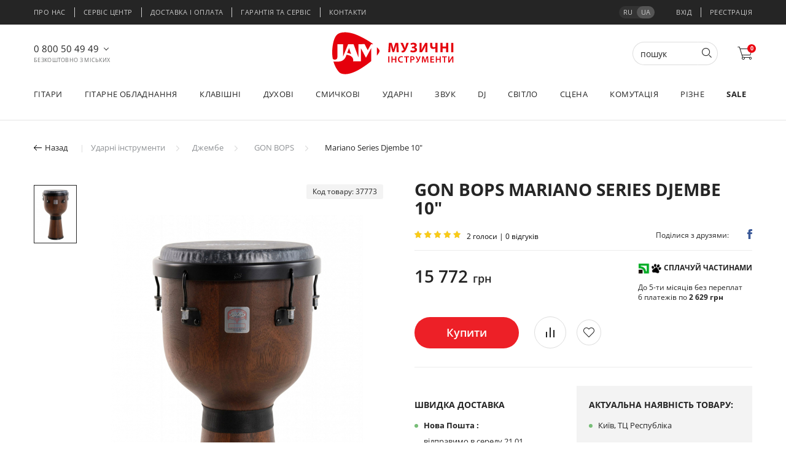

--- FILE ---
content_type: text/html; charset=UTF-8
request_url: https://jam.ua/ua/gonbops-mbdj10
body_size: 42226
content:
<!DOCTYPE html><html lang="ua"><head><!-- Google Tag Manager --><script>(function(w,d,s,l,i){w[l]=w[l]||[];w[l].push({'gtm.start':
                new Date().getTime(),event:'gtm.js'});var f=d.getElementsByTagName(s)[0],
            j=d.createElement(s),dl=l!='dataLayer'?'&l='+l:'';j.async=true;j.src=
            'https://www.googletagmanager.com/gtm.js?id='+i+dl;f.parentNode.insertBefore(j,f);
        })(window,document,'script','dataLayer','GTM-N5PNHN');</script><!-- End Google Tag Manager --><meta charset="UTF-8"><meta http-equiv="X-UA-Compatible" content="IE=edge"><meta name="viewport" content="width=device-width, initial-scale=1.0, maximum-scale=1.0, user-scalable=no"><meta name="format-detection" content="telephone=no"><link rel="canonical" href="https://jam.ua/ua/gonbops-mbdj10" /><title>ᐉ Джембе GON BOPS Mariano Series Djembe 10&quot; • Купити джембе GON BOPS Mariano Series Djembe 10&quot; в Києві • Інтернет магазин музичних інструментів Jam.ua| JAM</title><meta name="description" content="Джембе GON BOPS Mariano Series Djembe 10&quot; в музичному магазині ♬ JAM ♬ Купити джембе GON BOPS Mariano Series Djembe 10&quot; в Києві ★ Доставка по Україні ★ Офіційна гарантія!"><meta name="keywords" content="Gon Bops Mariano Series 10&quot;, Джембе барабан, MBDJ10"><style>@charset "UTF-8";html{box-sizing:border-box;font-family:sans-serif;line-height:1.15;-webkit-text-size-adjust:100%;-ms-text-size-adjust:100%;-ms-overflow-style:scrollbar}*,::after,::before{box-sizing:inherit}@-ms-viewport{width:device-width}footer,header,nav,section{display:block}body{margin:0;font-family:-apple-system,BlinkMacSystemFont,"Segoe UI",Roboto,"Helvetica Neue",Arial,sans-serif;font-size:1rem;font-weight:400;line-height:1.5;color:#212529;background-color:#fff}h2,h3,h4,h5,h6{margin-top:0;margin-bottom:.5rem}p{margin-top:0;margin-bottom:1rem}address{margin-bottom:1rem;font-style:normal;line-height:inherit}ul{margin-top:0;margin-bottom:1rem}ul ul{margin-bottom:0}strong{font-weight:bolder}a{color:#007bff;text-decoration:none;background-color:transparent;-webkit-text-decoration-skip:objects}img{vertical-align:middle;border-style:none}svg:not(:root){overflow:hidden}[role=button],a,button,input,label{-ms-touch-action:manipulation;touch-action:manipulation}table{border-collapse:collapse}th{text-align:left}label{display:inline-block;margin-bottom:.5rem}button,input{margin:0;font-family:inherit;font-size:inherit;line-height:inherit}button,input{overflow:visible}button{text-transform:none}[type=submit],button,html [type=button]{-webkit-appearance:button}[type=button]::-moz-focus-inner,[type=submit]::-moz-focus-inner,button::-moz-focus-inner{padding:0;border-style:none}input[type=checkbox]{box-sizing:border-box;padding:0}[type=search]{outline-offset:-2px;-webkit-appearance:none}[type=search]::-webkit-search-cancel-button,[type=search]::-webkit-search-decoration{-webkit-appearance:none}::-webkit-file-upload-button{font:inherit;-webkit-appearance:button}h2,h3,h4,h5,h6{margin-bottom:.5rem;font-family:inherit;font-weight:500;line-height:1.1;color:inherit}h2{font-size:2rem}h3{font-size:1.75rem}h4{font-size:1.5rem}h5{font-size:1.25rem}h6{font-size:1rem}.img-fluid{max-width:100%;height:auto}.container{margin-right:auto;margin-left:auto;padding-right:15px;padding-left:15px;width:100%}@media (min-width:576px){.container{max-width:540px}}@media (min-width:768px){.container{max-width:720px}}@media (min-width:992px){.container{max-width:960px}}@media (min-width:1200px){.container{max-width:1140px}}.container-fluid{width:100%;margin-right:auto;margin-left:auto;padding-right:15px;padding-left:15px;width:100%}.row{display:-ms-flexbox;display:flex;-ms-flex-wrap:wrap;flex-wrap:wrap;margin-right:-15px;margin-left:-15px}.col-lg-3,.col-lg-4,.col-md-4,.col-md-6,.col-sm-6{position:relative;width:100%;min-height:1px;padding-right:15px;padding-left:15px}@media (min-width:576px){.col-sm-6{-ms-flex:0 0 50%;flex:0 0 50%;max-width:50%}}@media (min-width:768px){.col-md-4{-ms-flex:0 0 33.333333%;flex:0 0 33.333333%;max-width:33.333333%}.col-md-6{-ms-flex:0 0 50%;flex:0 0 50%;max-width:50%}}@media (min-width:992px){.col-lg-3{-ms-flex:0 0 25%;flex:0 0 25%;max-width:25%}.col-lg-4{-ms-flex:0 0 33.333333%;flex:0 0 33.333333%;max-width:33.333333%}}.form-control{display:block;width:100%;padding:.5rem .75rem;font-size:1rem;line-height:1.25;color:#495057;background-color:#fff;background-image:none;background-clip:padding-box;border:1px solid rgba(0,0,0,.15);border-radius:.25rem}.form-control::-ms-expand{background-color:transparent;border:0}.form-control::-webkit-input-placeholder{color:#868e96;opacity:1}.form-control:-ms-input-placeholder{color:#868e96;opacity:1}.btn{display:inline-block;font-weight:400;text-align:center;white-space:nowrap;vertical-align:middle;border:1px solid transparent;padding:.5rem .75rem;font-size:1rem;line-height:1.25;border-radius:.25rem}.btn-secondary{color:#fff;background-color:#868e96;border-color:#868e96}.dropdown-menu{position:absolute;top:100%;left:0;z-index:1000;display:none;float:left;min-width:10rem;padding:.5rem 0;margin:.125rem 0 0;font-size:1rem;color:#212529;text-align:left;list-style:none;background-color:#fff;background-clip:padding-box;border:1px solid rgba(0,0,0,.15);border-radius:.25rem}.input-group{position:relative;display:-ms-flexbox;display:flex;width:100%}.input-group .form-control{position:relative;z-index:2;-ms-flex:1 1 auto;flex:1 1 auto;width:1%;margin-bottom:0}.input-group .form-control,.input-group-addon,.input-group-btn{display:-ms-flexbox;display:flex;-ms-flex-align:center;align-items:center}.input-group-addon,.input-group-btn{white-space:nowrap;vertical-align:middle}.input-group-addon{padding:.5rem .75rem;margin-bottom:0;font-size:1rem;font-weight:400;line-height:1.25;color:#495057;text-align:center;background-color:#e9ecef;border:1px solid rgba(0,0,0,.15);border-radius:.25rem}.input-group .form-control:not(:last-child){border-top-right-radius:0;border-bottom-right-radius:0}.input-group-addon:not(:first-child),.input-group-btn:not(:first-child)>.btn{border-top-left-radius:0;border-bottom-left-radius:0}.form-control+.input-group-addon:not(:first-child){border-left:0}.input-group-btn{position:relative;font-size:0;white-space:nowrap}.input-group-btn>.btn{position:relative}.input-group-btn:not(:first-child)>.btn{z-index:2;margin-left:-1px}.nav{display:-ms-flexbox;display:flex;-ms-flex-wrap:wrap;flex-wrap:wrap;padding-left:0;margin-bottom:0;list-style:none}.nav-link{display:block;padding:.5rem 1rem}.nav-tabs{border-bottom:1px solid #ddd}.nav-tabs .nav-item{margin-bottom:-1px}.nav-tabs .nav-link{border:1px solid transparent;border-top-left-radius:.25rem;border-top-right-radius:.25rem}.nav-tabs .nav-link.active{color:#495057;background-color:#fff;border-color:#ddd #ddd #fff}.tab-content>.tab-pane{display:none}.tab-content>.active{display:block}.catalog-el:not(.load-more){background:#fff}.popup-callback{width:300px;top:5%}.popup-callback .content{padding:70px 15px 40px}.popup-callback .content p br{display:none}</style><link rel="stylesheet" href="/css/all-ua.min.css?v1767623502"><!-- Favicon --><link rel="shortcut icon" href="/img/favicon/favicon.ico"><link rel="icon" href="/img/favicon/favicon32.png" sizes="32x32"><link href="/img/favicon/apple-touch-icon-16x16.png" rel="apple-touch-icon" sizes="16x16"><link href="/img/favicon/apple-touch-icon-32x32.png" rel="apple-touch-icon" sizes="32x32"><link href="/img/favicon/apple-touch-icon-57x57.png" rel="apple-touch-icon" sizes="57x57"><link href="/img/favicon/apple-touch-icon-72x72.png" rel="apple-touch-icon" sizes="72x72"><link href="/img/favicon/apple-touch-icon-114x114.png" rel="apple-touch-icon" sizes="114x114"><link href="/img/favicon/apple-touch-icon-144x144.png" rel="apple-touch-icon" sizes="144x144"><link href="/img/favicon/apple-touch-icon-152x152.png" rel="apple-touch-icon" sizes="152x152"><link href="/img/favicon/apple-touch-icon-180x180.png" rel="apple-touch-icon" sizes="180x180"><link rel="manifest" href="/img/favicon/manifest.json"><link rel="icon" type="image/png" href="/img/favicon/android-icon-36x36.png" sizes="36x36"><link rel="icon" type="image/png" href="/img/favicon/android-icon-48x48.png" sizes="48x48"><link rel="icon" type="image/png" href="/img/favicon/android-icon-72x72.png" sizes="72x72"><link rel="icon" type="image/png" href="/img/favicon/android-icon-96x96.png" sizes="96x96"><link rel="icon" type="image/png" href="/img/favicon/android-icon-144x144.png" sizes="144x144"><link rel="icon" type="image/png" href="/img/favicon/android-icon-192x192.png" sizes="192x192"><!--[if lt IE 9]><script src="https://oss.maxcdn.com/html5shiv/3.7.2/html5shiv.min.js"></script><script src="https://oss.maxcdn.com/respond/1.4.2/respond.min.js"></script><![endif]--><link rel="alternate" hreflang="ru-ua" href="https://jam.ua/gonbops-mbdj10" /><link rel="alternate" hreflang="uk-ua" href="https://jam.ua/ua/gonbops-mbdj10" /></head><body data-user-status="guest"><!-- Google Tag Manager (noscript) --><noscript><iframe src="https://www.googletagmanager.com/ns.html?id=GTM-N5PNHN"
                  height="0" width="0" style="display:none;visibility:hidden"></iframe></noscript><!-- End Google Tag Manager (noscript) --><div id="page-preloader"><div class="sk-circle"><div class="sk-circle1 sk-child"></div><div class="sk-circle2 sk-child"></div><div class="sk-circle3 sk-child"></div><div class="sk-circle4 sk-child"></div><div class="sk-circle5 sk-child"></div><div class="sk-circle6 sk-child"></div><div class="sk-circle7 sk-child"></div><div class="sk-circle8 sk-child"></div><div class="sk-circle9 sk-child"></div><div class="sk-circle10 sk-child"></div><div class="sk-circle11 sk-child"></div><div class="sk-circle12 sk-child"></div></div></div><header class="main-header"><div class="secondary-menu container-fluid"><div class="container"><div class="row justify-content-between"><div class="secondary-menu__inner"><ul class="secondary-menu__list"><li class="secondary-menu__item"><a href="https://jam.ua/ua/about">Про нас</a></li><li class="secondary-menu__item"><a href="https://jam.ua/ua/service-center">Сервіс центр</a></li><li class="secondary-menu__item"><a href="https://jam.ua/ua/how-to-buy">Доставка і оплата</a></li><li class="secondary-menu__item"><a href="https://jam.ua/ua/guarantee">Гарантія та Сервіс</a></li><li class="secondary-menu__item"><a href="https://jam.ua/ua/contacts">Контакти</a></li></ul></div><div class="header-login"><ul class="lang-select"><li><a href="https://jam.ua/ru/gonbops-mbdj10">ru</a></li><li class="active"><a href="https://jam.ua/ru/gonbops-mbdj10">ua</a></li></ul><div class="login" id="loginHTML"><a href="#" class="login-btn">Вхід</a></div><div class="user-block" id="logoutHTML"><a href="#"
           class="user-block__reg registration-btn">Реєстрація</a></div></div></div></div></div><div class="container middle-menu"><div class="row"><button type="button" class="menu-btn"><span class="ico-bar"></span><span class="ico-bar"></span><span class="ico-bar"></span></button><div class="header-phone"><ul class="header-phone-list"><li x-ms-format-detection="none" class="phone-list__item"><a href="tel:0800504949">0 800 50 49 49</a><span class="phone-list__title">Безкоштовно з міських</span></li><li x-ms-format-detection="none" class="phone-list__item"><a href="tel:+380664053131">066 405 31 31</a><span class="phone-list__title">З мобільного</span></li></ul></div><div class="main-logo"><a href="/" class="main-logo__desctop"><img src="/img/jam-logo_full_ukr.svg" alt="Jam logo"></a><a href="/" class="main-logo__mobile"><img src="/img/jam-logo_without_text.svg" alt="Jam logo"></a></div><div class="header-icons"><form action="/search" method="post" class="main-search"><div class="input-group"><input type="search" name="query" class="form-control" autocomplete="off" placeholder="пошук"
                               aria-label="Пошук"><span class="input-group-btn"><button class="btn btn-secondary" type="button"><i class="icon-search"></i></button></span></div><div class="navbar-search__wrap"></div></form><a href="#" role="button" class="icon-search main-search__btn"></a><div id="header_compare"><div class="navbar-compare" style="display:  none "><span class="compare-items-count navbar-count">0</span><a href="/compare/" class="icon-compare"></a><div class="navbar-compare__wrap"><p class="compare-title"></p><ul class="navbar-compare__list"></ul></div></div></div><div id="header_wishlist"><div class="navbar-wishlist" style="display:  none "><a href="/my#profileWishlist" class="icon-heart"></a><span class="wishlist-items-count navbar-count">0</span><div class="navbar-wishlist__wrap"><p class="wishlist-title">Список бажаного</p><p>У вашому списку 0 Товарів на сумму 0 грн</p><ul class="navbar-wishlist__list"></ul><div class="navbar-wishlist__btn"><a href="/wishlist"
                   class="button button-black">Переглянути усі
                    (0)</a></div></div></div></div><div id="header_cart"><div class="navbar-cart"><a href="/cart" class="icon-cart"></a><span class="cart-items-count navbar-count">0</span><div class="navbar-cart__wrap"><div class="navbar-cart__empty"><i class="icon-cart"></i><div class="cart-empty__text"><h6>Ваш кошик порожній</h6><p>Виберіть потрібний товар у <a
                                    href="/">каталозі</a></p></div></div></div></div></div></div></div></div><nav class="main-menu"><div class="container"><ul class="main-menu__list row justify-content-between"><li class="main-menu__item"><a href="/guitars" class="main-menu__link">Гітари</a><div class="drop-menu"><div class="container"><div class="row drop-menu__inner"><div class="drop-menu__container"><div class="drop-menu__item"><p class="item-category"><a href="/electric_guitars">Електрогітари</a></p><ul class="drop-menu__list"><li><a href="/electric_guitars/6-string">6-струнні</a></li><li><a href="/electric_guitars/7-string">7-струнні</a></li><li><a href="/electric_guitars/8-string">8-струнні</a></li><li><a href="/electric_guitars/pa-set">Набори та комплекти</a></li><li><a href="/electric_guitars/digital-modeling-guitars">Моделюючі гітари</a></li><li><a href="/electric_guitars/lefthanded">Лівосторонні</a></li></ul></div><div class="drop-menu__item"><p class="item-category"><a href="/bass_guitars">Бас-гітари</a></p><ul class="drop-menu__list"><li><a href="/bass_guitars/4string">4-струнні</a></li><li><a href="/bass_guitars/5string">5-струнні</a></li><li><a href="/bass_guitars/6string">6-струнні</a></li><li><a href="/bass_guitars/acoustic-bassguitar">Акустичні баси</a></li><li><a href="/bass_guitars/lefthanded">Лівосторонні</a></li></ul></div><div class="drop-menu__item"><p class="item-category"><a href="/acoustic_guitars">Акустичні гітари</a></p><ul class="drop-menu__list"><li><a href="/acoustic_guitars/6-string">6-струнні</a></li><li><a href="/acoustic_guitars/12-strings">12-струнні</a></li><li><a href="/acoustic_guitars/pa-set">Набори та комплекти</a></li><li><a href="/acoustic_guitars/lefthanded">Лівосторонні</a></li></ul></div><div class="drop-menu__item"><p class="item-category"><a href="/acoustic-electric-guitars">Електро-акустичні гітари</a></p><ul class="drop-menu__list"><li><a href="/acoustic-electric-guitars/6-string">6-струнні</a></li><li><a href="/acoustic-electric-guitars/12-strings">12-струнні</a></li><li><a href="/acoustic-electric-guitars/lefthanded">Лівосторонні</a></li></ul></div><div class="drop-menu__item"><p class="item-category"><a href="/classical_guitars">Класичні гітари</a></p><ul class="drop-menu__list"><li><a href="/classical_guitars/scale-4-4">Повнорозмірні 4/4</a></li><li><a href="/classical_guitars/scale-3-4/scale-1-2">Зменшені 3/4, 1/2</a></li><li><a href="/classical_guitars/pa-set">Набори та комплекти</a></li><li><a href="/classical_guitars/piezo-pickup">Зі звукознімачем</a></li></ul></div><div class="drop-menu__item"><p class="item-category"><a href="/silent_guitars">Silent гітари</a></p></div><div class="drop-menu__item"><p class="item-category"><a href="/travel-guitars">Тревел гітари</a></p></div><div class="drop-menu__item"><p class="item-category"><a href="/ukulele">Укулеле</a></p></div><div class="drop-menu__item"><p class="item-category"><a href="/mandolin/banjo">Мандоліни і банджо</a></p></div></div><div class="drop-menu__banner"><img src="/images/menu/270/category-270x422-gt.png" alt="" loading="lazy"></div></div></div></div></li><li class="main-menu__item"><a href="/guitar_equipment" class="main-menu__link">Гітарне обладнання</a><div class="drop-menu"><div class="container"><div class="row drop-menu__inner"><div class="drop-menu__container"><div class="drop-menu__item"><p class="item-category"><a href="/">Гітарне підсилення</a></p><ul class="drop-menu__list"><li><a href="/guitar_combo">Комбопідсилювачі</a></li><li><a href="/guitar_head_amp">Підсилювачі-голови</a></li><li><a href="/guitar_cab">Гітарні кабінети</a></li><li><a href="/tubes">Лампи для підсилювачів</a></li><li><a href="/guitar_loudspeakers">Гітарні динаміки</a></li><li><a href="/footcontrollers">Футконтролери</a></li><li><a href="/cable/readymade-cable/instrumental-cable">Гітарні шнури</a></li></ul></div><div class="drop-menu__item"><p class="item-category"><a href="/effect_pedals">Гітарні ефекти</a></p><ul class="drop-menu__list"><li><a href="/effect_pedals">Педалі ефектів</a></li><li><a href="/effect_pedals/multieffect-processor">Процесори ефектів</a></li><li><a href="/pedalboards">Педалборди, блоки живлення</a></li></ul></div><div class="drop-menu__item"><p class="item-category"><a href="/guitar_strings">Струни для гітар</a></p><ul class="drop-menu__list"><li><a href="/stringwinders">Ключі для намотування струн</a></li></ul></div><div class="drop-menu__item"><p class="item-category"><a href="/picks">Медіатори</a></p><ul class="drop-menu__list"><li><a href="/picks/guitar_picks">Традиційні</a></li><li><a href="/picks/fingerpicks_thumbpicks">Кігті на пальці</a></li></ul></div><div class="drop-menu__item"><p class="item-category"><a href="/guitar-pickups">Звукознімачі</a></p><ul class="drop-menu__list"><li><a href="/guitar-pickups/humbucker">Хамбакери</a></li><li><a href="/guitar-pickups/singlecoil/single-pickup-humcancelling">Сингли</a></li><li><a href="/guitar-pickups/for-bass-guitar">Для бас-гітар</a></li><li><a href="/guitar-pickups/for-acoustic-guitar">Для акустичних гітар</a></li><li><a href="/guitar_gear/pickup-rings/pickup-cover/screws">Рамки, кришки, кріплення</a></li></ul></div><div class="drop-menu__item"><p class="item-category"><a href="/pots_switches">Гітарна електроніка</a></p><ul class="drop-menu__list"><li><a href="/pots_switches/guitar-pots">Потенціометри</a></li><li><a href="/guitar_preamps_eq">Преампи, еквалайзери</a></li></ul></div><div class="drop-menu__item"><p class="item-category"><a href="/guitar_gear">Гітарна механіка</a></p><ul class="drop-menu__list"><li><a href="/guitar_machine_heads">Кілки</a></li><li><a href="/guitar_bridge_tremolo">Бриджі, тремоло</a></li><li><a href="/guitar_frets_position_markers">Лади, маркери ладів</a></li><li><a href="/guitar_nut_saddle">Поріжки, сідла</a></li><li><a href="/guitar_gear/trussod-wrenches/trussrods">Анкерні прути, ключі</a></li><li><a href="/guitar_gear/guitar-pickguards-panels">Пікгарди, панелі</a></li><li><a href="/guitar_gear/electronic-compartment-cover/tremolo-compartment-covers">Кришки відсіків</a></li></ul></div><div class="drop-menu__item"><p class="item-category"><a href="/">Аксесуари</a></p><ul class="drop-menu__list"><li><a href="/gigbags">Чохли</a></li><li><a href="/cases">Кейси</a></li><li><a href="/stands_holders_clamps">Стійки, тримачі</a></li><li><a href="/guitar_straplocks">Стреплоки</a></li><li><a href="/guitar_straps">Ремені</a></li><li><a href="/guitar_capos">Каподастри</a></li><li><a href="/guitar_slider">Слайдери</a></li><li><a href="/guitar_maintanance">Засоби по догляду</a></li><li><a href="/feedback_supresors">Супресори</a></li><li><a href="/guitar_finger_trainres">Тренажери для пальців</a></li></ul></div></div><div class="drop-menu__banner"><img src="/images/menu/270/category-270x422-thr10ii.png" alt="" loading="lazy"></div></div></div></div></li><li class="main-menu__item"><a href="/keyboards" class="main-menu__link">Клавішні</a><div class="drop-menu"><div class="container"><div class="row drop-menu__inner"><div class="drop-menu__container"><div class="drop-menu__item"><p class="item-category"><a href="/portable_keyboards">Синтезатори</a></p><ul class="drop-menu__list"><li><a href="/portable_keyboards/entertainment">Розважальні</a></li><li><a href="/portable_keyboards/arranger_workstations">Аранжувальні</a></li><li><a href="/portable_keyboards/pro_synthesizers">Професійні</a></li></ul></div><div class="drop-menu__item"><p class="item-category"><a href="/digital_piano/synths_stage_pianos">Цифрові піаніно</a></p><ul class="drop-menu__list"><li><a href="/digital_piano">Інтер&#039;єрні</a></li><li><a href="/digital_piano/digital-grand-piano">Кабінетні роялі</a></li><li><a href="/synths_stage_pianos">Сценічні</a></li></ul></div><div class="drop-menu__item"><p class="item-category"><a href="/piano">Піаніно</a></p><ul class="drop-menu__list"><li><a href="/piano/silent">З системою Silent</a></li></ul></div><div class="drop-menu__item"><p class="item-category"><a href="/grand_piano">Роялі</a></p><ul class="drop-menu__list"><li><a href="/disklaviers">Дисклавіри</a></li></ul></div><div class="drop-menu__item"><p class="item-category"><a href="/MIDI_keyboards">MIDI клавіатури</a></p><ul class="drop-menu__list"><li><a href="/MIDI_controllers">MIDI контролери</a></li></ul></div><div class="drop-menu__item"><p class="item-category"><a href="/accordeons">Акордеони</a></p></div><div class="drop-menu__item"><p class="item-category"><a href="/keyboard_accessories">Аксесуари</a></p><ul class="drop-menu__list"><li><a href="/keyboard_instruments_bags_cases">Чохли, кейси, сумки</a></li><li><a href="/keyboard_instruments_stands">Стійки, тримачі</a></li><li><a href="/bench">Банкетки</a></li><li><a href="/keyboard_accessories/midi_interface">MIDI інтерфейси</a></li><li><a href="/keyboard_accessories/pedals">Педалі</a></li><li><a href="/keyboard_accessories/power_adaptors">Блоки живлення</a></li><li><a href="/keyboard_accessories/powered_pa">Акустика</a></li><li><a href="/keyboard_accessories/expansion_boards">Плати розширення</a></li></ul></div></div><div class="drop-menu__banner"><img src="/images/menu/270/category-270x422-clav.png" alt="" loading="lazy"></div></div></div></div></li><li class="main-menu__item"><a href="/woodwind" class="main-menu__link">Духові</a><div class="drop-menu"><div class="container"><div class="row drop-menu__inner"><div class="drop-menu__container"><div class="drop-menu__item"><p class="item-category"><a href="/harmonicas">Губні гармоніки</a></p><ul class="drop-menu__list"><li><a href="/harmonicas/diatonic-harmonicas">Діатонічні</a></li><li><a href="/harmonicas/chromatic-harmonicas">Хроматичні</a></li><li><a href="/harmonicas/historic-gift-harmonicas">Подарункові</a></li></ul></div><div class="drop-menu__item"><p class="item-category"><a href="/pianicas">Піаніки</a></p></div><div class="drop-menu__item"><p class="item-category"><a href="/">Дерев&#039;яні духові</a></p><ul class="drop-menu__list"><li><a href="/recorders">Блок-флейти</a></li><li><a href="/saxophones">Саксофони</a></li><li><a href="/flutes">Флейти</a></li><li><a href="/clarinets">Кларнети</a></li><li><a href="/oboes">Гобої</a></li></ul></div><div class="drop-menu__item"><p class="item-category"><a href="/">Мідні духові</a></p><ul class="drop-menu__list"><li><a href="/trumpets">Труби</a></li><li><a href="/horns">Горни</a></li><li><a href="/cornets">Корнети</a></li><li><a href="/flugelhorns">Флюгельгорни</a></li><li><a href="/french_horns">Валторни</a></li><li><a href="/trombones">Тромбони</a></li><li><a href="/tubas_euphoniums">Туби, ефоніуми</a></li><li><a href="/baritones">Баритони</a></li></ul></div><div class="drop-menu__item"><p class="item-category"><a href="/">Аксесуари</a></p><ul class="drop-menu__list"><li><a href="/woodwind_instruments_bags_cases">Чохли, кейси, сумки</a></li><li><a href="/woodwind_instruments_stands_holders">Стійки, тримачі</a></li><li><a href="/reeds">Тростини для духових</a></li><li><a href="/reeds_accessories">Кейси для тростин</a></li><li><a href="/ligatures">Лігатури, ковпачки, ліри</a></li><li><a href="/woodwind_straps">Ремені для духових</a></li><li><a href="/mouthpieces">Мундштуки</a></li><li><a href="/silent-brass">Сурдини</a></li><li><a href="/woodwind_maintenance">Засоби по догляду</a></li></ul></div></div><div class="drop-menu__banner"><img src="/images/menu/270/category-270x422-sax.png" alt="" loading="lazy"></div></div></div></div></li><li class="main-menu__item"><a href="/stringed_instruments" class="main-menu__link">Смичкові</a><div class="drop-menu"><div class="container"><div class="row drop-menu__inner"><div class="drop-menu__container"><div class="drop-menu__item"><p class="item-category"><a href="/stringed-instruments-accessories">Аксеcуари</a></p><ul class="drop-menu__list"><li><a href="/stringed_instruments_cases">Кейси</a></li><li><a href="/stringed_instruments_stands">Стійки, тримачі</a></li><li><a href="/bows">Смички</a></li><li><a href="/rosin">Каніфоль</a></li><li><a href="/stringed-instruments-accessories/bowed_chinrest">Підборідники</a></li><li><a href="/stringed-instruments-accessories/shoulder-rest">Містки</a></li><li><a href="/stringed-instruments-accessories/bowed_pegs">Кілки</a></li><li><a href="/stringed_piezo_pickups">Звукознімачі</a></li><li><a href="/stringed-instruments-maintenance">Засоби по догляду</a></li></ul></div><div class="drop-menu__item"><p class="item-category"><a href="/violins">Скрипки</a></p><ul class="drop-menu__list"><li><a href="/violins/scale-4-4">Повнорозмірні 4/4</a></li><li><a href="/violins/scale-3-4">Зменшені 3/4</a></li><li><a href="/violins/scale-1-2">Зменшені 1/2</a></li><li><a href="/violins/scale-1-4/scale-1-8/1-16-scale/1-32-scale">Зменшені 1/4 - 1/32</a></li></ul></div><div class="drop-menu__item"><p class="item-category"><a href="/violas">Альти</a></p></div><div class="drop-menu__item"><p class="item-category"><a href="/cellos">Віолончелі</a></p></div><div class="drop-menu__item"><p class="item-category"><a href="/double-bass">Контрабаси</a></p></div><div class="drop-menu__item"><p class="item-category"><a href="/stringed_instruments_strings">Струни для смичкових</a></p></div></div><div class="drop-menu__banner"><img src="/images/menu/270/category-270x422-viol.png" alt="" loading="lazy"></div></div></div></div></li><li class="main-menu__item"><a href="/drums" class="main-menu__link">Ударні</a><div class="drop-menu"><div class="container"><div class="row drop-menu__inner"><div class="drop-menu__container"><div class="drop-menu__item"><p class="item-category"><a href="/electronic_drum_kits">Електронні ударні</a></p><ul class="drop-menu__list"><li><a href="/electronic_drum_kits/electronic_drumkits">Ударні установки</a></li><li><a href="/electronic_drum_kits/electronic_percussion">Електронна перкусія</a></li><li><a href="/electronic_drum_kits/drum_pads">Педи</a></li><li><a href="/electronic_drum_kits/drum_trigger_module">Драм модулі</a></li><li><a href="/electronic_drum_kits/drum-machine">Драм машини</a></li><li><a href="/electronic_drum_kits/drum_triggers">Тригери</a></li></ul></div><div class="drop-menu__item"><p class="item-category"><a href="/">Акустичні ударні</a></p><ul class="drop-menu__list"><li><a href="/drum_kits">Ударні установки</a></li><li><a href="/snare_drums">Робочі барабани</a></li><li><a href="/bassdrum">Бас-барабани</a></li><li><a href="/toms">Томи</a></li></ul></div><div class="drop-menu__item"><p class="item-category"><a href="/marching_drums">Маршові барабани</a></p></div><div class="drop-menu__item"><p class="item-category"><a href="/drum_cymbals">Тарілки для ударних</a></p><ul class="drop-menu__list"><li><a href="/drum_cymbals/hi-hat">Хай-хет</a></li><li><a href="/drum_cymbals/crash">Креш</a></li><li><a href="/drum_cymbals/ride">Райд</a></li><li><a href="/drum_cymbals/china">Чайна</a></li><li><a href="/drum_cymbals/orchestral-cymbals">Оркестрові тарілки</a></li></ul></div><div class="drop-menu__item"><p class="item-category"><a href="/">Перкусія</a></p><ul class="drop-menu__list"><li><a href="/cajon">Кахони</a></li><li><a href="/djembes">Джембе</a></li><li><a href="/congas">Конги</a></li><li><a href="/bongos">Бонги</a></li><li><a href="/cowbells">Коубелли</a></li><li><a href="/timbales-samba-drum">Тімбале, самба</a></li><li><a href="/hand-percussion">Ручна перкусія</a></li><li><a href="/tambourine">Тамбурини</a></li><li><a href="/steel-tongue-drums">Глюкофони</a></li></ul></div><div class="drop-menu__item"><p class="item-category"><a href="/drum_sticks_brushes">Барабанні палички</a></p><ul class="drop-menu__list"><li><a href="/percussion-sticks-mallets">Палички для перкусії</a></li></ul></div><div class="drop-menu__item"><p class="item-category"><a href="/drumheads">Пластики</a></p><ul class="drop-menu__list"><li><a href="/drumheads/bassdrum-drumheads">Для бас-барабана</a></li><li><a href="/drumheads/snaredrum-drumheads">Для малого</a></li><li><a href="/drumheads/tom-drumheads">Для томів</a></li><li><a href="/drumheads/sets">Набори пластиків</a></li></ul></div><div class="drop-menu__item"><p class="item-category"><a href="/footpedals">Педалі для бас-барабана</a></p></div><div class="drop-menu__item"><p class="item-category"><a href="/drum_stands_clamps_holders">Стійки і механіка</a></p></div><div class="drop-menu__item"><p class="item-category"><a href="/">Аксесуари</a></p><ul class="drop-menu__list"><li><a href="/snare_wires">Пружини, обода</a></li><li><a href="/practice-pads">Тренувальні педи</a></li><li><a href="/kickpads-dapers">Кікпеди, демпфери</a></li><li><a href="/drumstool">Стільчики</a></li><li><a href="/drums_bags_cases">Чохли, кейси, сумки</a></li><li><a href="/drum_maintenance">Засоби по догляду</a></li><li><a href="/drum_keys">Ключі</a></li></ul></div><div class="drop-menu__item"><p class="item-category"><a href="/orchestral-percussion">Оркестрова перкусія</a></p><ul class="drop-menu__list"><li><a href="/orchestral-percussion/timpani">Литаври</a></li><li><a href="/orchestral-percussion/xylophone">Ксилофони</a></li><li><a href="/orchestral-percussion/marimba">Марімби</a></li><li><a href="/orchestral-percussion/vibraphone">Вібрафони</a></li></ul></div></div><div class="drop-menu__banner"><img src="/images/menu/270/category-270x422-drums.png" alt="" loading="lazy"></div></div></div></div></li><li class="main-menu__item"><a href="/profesional_audio" class="main-menu__link">Звук</a><div class="drop-menu"><div class="container"><div class="row drop-menu__inner"><div class="drop-menu__container"><div class="drop-menu__item"><p class="item-category"><a href="/proaudio_systems">Акустичні системи</a></p><ul class="drop-menu__list"><li><a href="/proaudio_systems/active">Активні</a></li><li><a href="/proaudio_systems/passive">Пасивні</a></li><li><a href="/desktop-audio-systems">Портативні</a></li><li><a href="/celling-all-weather-speakers">Інсталяційна акустика</a></li><li><a href="/proaudio_systems/pa-set">Набори та комплекти</a></li><li><a href="/loudspeakers">Гучномовці</a></li><li><a href="/hf-compression-drivers">ВЧ драйвери</a></li><li><a href="/cabinet_parts">Комплектуючі</a></li></ul></div><div class="drop-menu__item"><p class="item-category"><a href="/subwoofers">Сабвуфери</a></p><ul class="drop-menu__list"><li><a href="/subwoofers/active">Активні</a></li><li><a href="/subwoofers/passive">Пасивні</a></li></ul></div><div class="drop-menu__item"><p class="item-category"><a href="/studio_monitor_speakers">Студійні монітори</a></p></div><div class="drop-menu__item"><p class="item-category"><a href="/power_amps">Підсилювачі потужності</a></p><ul class="drop-menu__list"><li><a href="/power_amps/2channel">2-канальні</a></li><li><a href="/power_amps/4channel">4-канальні</a></li><li><a href="/power_amps/70v100v">Трансляційні</a></li></ul></div><div class="drop-menu__item"><p class="item-category"><a href="/megaphones">Мегафони</a></p></div><div class="drop-menu__item"><p class="item-category"><a href="/microphones">Мікрофони шнурові</a></p><ul class="drop-menu__list"><li><a href="/microphones/all-purpose-mic">Універсальні</a></li><li><a href="/microphones/vocal-mic">Вокальні</a></li><li><a href="/microphones/instrument-mic">Інструментальні</a></li><li><a href="/microphones/conference-mic">Конференц</a></li><li><a href="/microphones/measurment-mic">Вимірювальні</a></li><li><a href="/microphones/usb-microphone">USB мікрофони</a></li><li><a href="/microphones/ios_android_mic">Для планшетів, смартфонів</a></li><li><a href="/mic_accessories">Мікрофонні аксесуари</a></li></ul></div><div class="drop-menu__item"><p class="item-category"><a href="/wireless_mics">Радіомікрофони/системи</a></p><ul class="drop-menu__list"><li><a href="/wireless_mics/2.4ghz">2.4ГГц діапазон</a></li><li><a href="/wireless_mics/uhf">UHF діапазон</a></li><li><a href="/wireless_mics/vhf">VHF діапазон</a></li><li><a href="/wireless_mics/guitar_wireless">Інструментальні радіосистеми</a></li><li><a href="/wireless_mics/inearsystem">In-ear системи</a></li></ul></div><div class="drop-menu__item"><p class="item-category"><a href="/headphones">Навушники</a></p><ul class="drop-menu__list"><li><a href="/headphones/wireless">Бездротові навушники</a></li><li><a href="/headphones/studio">Студійні навушники</a></li><li><a href="/headphones/media_dj_models">Медіа, DJ моделі</a></li><li><a href="/headphones/inear">Внутрішньоканальні навушники</a></li><li><a href="/headphones/headphones-ear-pad">Амбушюри</a></li><li><a href="/headphones/earplugs">Беруші</a></li></ul></div><div class="drop-menu__item"><p class="item-category"><a href="/mixing_desks">Мікшерні пульти</a></p><ul class="drop-menu__list"><li><a href="/mixing_desks/analog">Аналогові пульти</a></li><li><a href="/mixing_desks/digital">Цифрові консолі</a></li><li><a href="/mixing_desks/powered-mixer">Мікшери з підсилювачем</a></li><li><a href="/peripherials-for-mixing-desks">Периферія для мікшерів</a></li></ul></div><div class="drop-menu__item"><p class="item-category"><a href="/signal_processors">Обробка / процесори</a></p><ul class="drop-menu__list"><li><a href="/signal_processors/reverb-unit">Ревербератори</a></li><li><a href="/signal_processors/compressor-limiter-gate">Компресори, лімітери, гейти</a></li><li><a href="/signal_processors/graphic-equalizer">Еквалайзери</a></li><li><a href="/signal_processors/crossover">Кросовери</a></li><li><a href="/signal_processors/headphone-amplifier">Підсилювачі для навушників</a></li><li><a href="/di-box">Директ бокси (D.I. Box)</a></li><li><a href="/signal_processors/speaker-dsp-processor">Спікер процесори</a></li></ul></div><div class="drop-menu__item"><p class="item-category"><a href="/pc-audiointerface">Аудіоінтерфейси</a></p><ul class="drop-menu__list"><li><a href="/pc-audiointerface/usb">USB</a></li><li><a href="/pc-audiointerface/ios_android">Для планшетів, смартфонів</a></li><li><a href="/pc-audiointerface/streaming-audiointerface">Для трансляцій</a></li></ul></div><div class="drop-menu__item"><p class="item-category"><a href="/professional_audio_bags_cases">Чохли, кейси, сумки</a></p><ul class="drop-menu__list"><li><a href="/professional_audio_bags_cases/for-rack-devices">Для рекових приладів</a></li><li><a href="/professional_audio_bags_cases/for-pa-systems">Для акустичних систем</a></li><li><a href="/professional_audio_bags_cases/for-microphones">Для мікрофонів</a></li><li><a href="/professional_audio_bags_cases/for-mixing-desks">Для мікшерних пультів</a></li></ul></div><div class="drop-menu__item"><p class="item-category"><a href="/professional_audio_stands">Стійки, тримачі</a></p><ul class="drop-menu__list"><li><a href="/professional_audio_stands/for-microphones">Для мікрофонів</a></li><li><a href="/professional_audio_stands/for-pa-systems">Для акустичних систем</a></li><li><a href="/professional_audio_stands/for-rack-devices">Для рекових приладів</a></li><li><a href="/professional_audio_stands/for-apple-ipad">Для планшетів, смартфонів</a></li></ul></div></div><div class="drop-menu__banner"><img src="/images/menu/270/category-270x422-sound.png" alt="" loading="lazy"></div></div></div></div></li><li class="main-menu__item"><a href="/dj-equipment" class="main-menu__link">DJ</a><div class="drop-menu"><div class="container"><div class="row drop-menu__inner"><div class="drop-menu__container"><div class="drop-menu__item"><p class="item-category"><a href="/dj-controllers">DJ контролери</a></p></div><div class="drop-menu__item"><p class="item-category"><a href="/dj-players">DJ плеєри</a></p></div><div class="drop-menu__item"><p class="item-category"><a href="/dj-mixers">DJ мікшери</a></p></div><div class="drop-menu__item"><p class="item-category"><a href="/cartridges">Картриджі</a></p></div><div class="drop-menu__item"><p class="item-category"><a href="/turntables">Вінілові програвачі</a></p></div></div><div class="drop-menu__banner"><img src="/images/menu/270/category-270x422-dj.png" alt="" loading="lazy"></div></div></div></div></li><li class="main-menu__item"><a href="/lighting_eqipment" class="main-menu__link">Світло</a><div class="drop-menu"><div class="container"><div class="row drop-menu__inner"><div class="drop-menu__container"><div class="drop-menu__item"><p class="item-category"><a href="/lighting_eqipment">Світлові прилади</a></p><ul class="drop-menu__list"><li><a href="/moving_yokes">Голови Moving Yokes</a></li><li><a href="/scanners">Сканери</a></li><li><a href="/wash_lighting_fixtures">Заливне світло</a></li><li><a href="/followspot">Слідкуючі прожектори</a></li><li><a href="/effects">Світлові ефекти</a></li><li><a href="/strobe_effects">Стробоскопи</a></li><li><a href="/par_light">Світильники PAR</a></li><li><a href="/pinspot">Світильники Pinspot</a></li></ul></div><div class="drop-menu__item"><p class="item-category"><a href="/laser">Лазери</a></p><ul class="drop-menu__list"><li><a href="/laser/laser-effect-animation">Анімаційний</a></li><li><a href="/laser/laser-effect-firefly">Firefly</a></li><li><a href="/laser/laser-effect-beam">Beam</a></li><li><a href="/laser/laser-effect-meteor">Meteor</a></li></ul></div><div class="drop-menu__item"><p class="item-category"><a href="/foggers/bubble_machines/snow_machines">Генератори ефектів</a></p><ul class="drop-menu__list"><li><a href="/foggers">Дим машини</a></li><li><a href="/bubble_machines">Bubble машини</a></li><li><a href="/snow_machines">Сніг машини</a></li><li><a href="/confetti_cannon">Конфеті гармати</a></li><li><a href="/fluid">Рідина</a></li></ul></div><div class="drop-menu__item"><p class="item-category"><a href="/controllers_dmx">Контролери, пульти DMX</a></p></div><div class="drop-menu__item"><p class="item-category"><a href="/">Аксесуари</a></p><ul class="drop-menu__list"><li><a href="/lighting_fixtures_bags">Чохли, сумки</a></li><li><a href="/lighting_accessories">Стійки, тримачі, гаки</a></li></ul></div><div class="drop-menu__item"><p class="item-category"><a href="/led_lights">LED підсвітка</a></p></div></div><div class="drop-menu__banner"><img src="/images/menu/270/category-270x422-light.png" alt="" loading="lazy"></div></div></div></div></li><li class="main-menu__item"><a href="/show_system" class="main-menu__link">Сцена</a><div class="drop-menu"><div class="container"><div class="row drop-menu__inner"><div class="drop-menu__container"><div class="drop-menu__item"><p class="item-category"><a href="/truss_corners">Алюмінієві ферми</a></p></div><div class="drop-menu__item"><p class="item-category"><a href="/stage-trussrods-corners">Алюмінієві куточки</a></p></div><div class="drop-menu__item"><p class="item-category"><a href="/stage">Елементи підлоги сцени</a></p></div><div class="drop-menu__item"><p class="item-category"><a href="/couplers">З&#039;єднувачі для ферм</a></p></div><div class="drop-menu__item"><p class="item-category"><a href="/stage-trussrod-lifter">Підйомники</a></p></div></div><div class="drop-menu__banner"><img src="/images/menu/270/category-270x422-stage.png" alt="" loading="lazy"></div></div></div></div></li><li class="main-menu__item"><a href="/cable_sockets" class="main-menu__link">Комутація</a><div class="drop-menu"><div class="container"><div class="row drop-menu__inner"><div class="drop-menu__container"><div class="drop-menu__item"><p class="item-category"><a href="/cable">Кабель</a></p><ul class="drop-menu__list"><li><a href="/cable/instrumental-cable">Інструментальний</a></li><li><a href="/cable/mic-cable">Мікрофонний</a></li><li><a href="/cable/acoustic-cable">Акустичний</a></li><li><a href="/cable/ins-cable">Інсертний</a></li><li><a href="/cable/headphone-ext">Подовжувачі для навушників</a></li><li><a href="/cable/digital-cable">Цифровий</a></li><li><a href="/cable/midi_cable">MIDI кабель</a></li><li><a href="/cable/power-cable">Кабель живлення</a></li></ul></div><div class="drop-menu__item"><p class="item-category"><a href="/cable_multicore">Мультикори</a></p></div><div class="drop-menu__item"><p class="item-category"><a href="/cable_knife_tester">Кабельні тестери, ножі</a></p></div><div class="drop-menu__item"><p class="item-category"><a href="/cable_ties">Кабельні хомути</a></p></div><div class="drop-menu__item"><p class="item-category"><a href="/sockets_jacks">Роз&#039;єми</a></p><ul class="drop-menu__list"><li><a href="/sockets_jacks/1-4-jack">1/4&quot; JACK</a></li><li><a href="/sockets_jacks/xlr">XLR</a></li><li><a href="/sockets_jacks/speakon">SpeakOn</a></li></ul></div><div class="drop-menu__item"><p class="item-category"><a href="/adapter_connector">Перехідники</a></p></div></div><div class="drop-menu__banner"><img src="/images/menu/270/category-270x422-lavacable.png" alt="" loading="lazy"></div></div></div></div></li><li class="main-menu__item"><a href="/accessories" class="main-menu__link">Різне</a><div class="drop-menu"><div class="container"><div class="row drop-menu__inner"><div class="drop-menu__container"><div class="drop-menu__item"><p class="item-category"><a href="/tuner_metronome">Тюнери та метрономи</a></p></div><div class="drop-menu__item"><p class="item-category"><a href="/tuning_fork">Камертони</a></p></div><div class="drop-menu__item"><p class="item-category"><a href="/music_magazine">Музичні журнали</a></p></div><div class="drop-menu__item"><p class="item-category"><a href="/music_paper">Нотні зошити</a></p></div><div class="drop-menu__item"><p class="item-category"><a href="/stand_notepad">Пюпітри</a></p></div><div class="drop-menu__item"><p class="item-category"><a href="/conductors-baton">Диригентські палички</a></p></div><div class="drop-menu__item"><p class="item-category"><a href="/apparel">Брендовий одяг</a></p></div><div class="drop-menu__item"><p class="item-category"><a href="/page-turners">Контролери сторінок</a></p></div><div class="drop-menu__item"><p class="item-category"><a href="/batteries">Батарейки</a></p></div><div class="drop-menu__item"><p class="item-category"><a href="/music_gifts">Музичні сувеніри</a></p></div><div class="drop-menu__item"><p class="item-category"><a href="/gift-certificate">Подарункові сертифікати</a></p></div></div><div class="drop-menu__banner"><img src="/images/menu/270/category-270x422-others.png" alt="" loading="lazy"></div></div></div></div></li><li class="main-menu__item"><a href="/bstock" class="main-menu__link">SALE</a><div class="drop-menu"><div class="container"><div class="row drop-menu__inner"><div class="drop-menu__container"><div class="drop-menu__item"><p class="item-category"><a href="/bstock-guitars">Гітари</a></p></div><div class="drop-menu__item"><p class="item-category"><a href="/b-stock-guitar-gear">Гітарне обладнання</a></p></div><div class="drop-menu__item"><p class="item-category"><a href="/bstock_digital_keyboards_synths_paino">Клавішні інструменти</a></p></div><div class="drop-menu__item"><p class="item-category"><a href="/bstock-drums-and-percussion">Ударні і перкусія</a></p></div><div class="drop-menu__item"><p class="item-category"><a href="/b_stock_bowed">Смичкові інструменти</a></p></div><div class="drop-menu__item"><p class="item-category"><a href="/b_stock_woodwinds_n_brass">Духові інструменти</a></p></div><div class="drop-menu__item"><p class="item-category"><a href="/bstock-audio-equipment">Звукове обладнання</a></p></div><div class="drop-menu__item"><p class="item-category"><a href="/bstock_lighting_fixtures">Світлові прилади</a></p></div><div class="drop-menu__item"><p class="item-category"><a href="/bstock-bags-cases">Чохли, кейси, сумки</a></p></div><div class="drop-menu__item"><p class="item-category"><a href="/b_stock_stands_holders_clamps">Стійки, тримачі</a></p></div></div></div></div></div></li></ul></div></nav></header><div class="hover-menu"></div><div class="open-menu"></div><div class="open-navbar"></div><!--menu mobile--><div id="header_mobile"><div class="mobile-menu"><div class="top-nav-wrapper"><nav class="top-nav"><a href="javascript:void(0);" class="login-btn">Вхід</a><a href="javascript:void(0);" class="registration-btn">Реєстрація</a></nav><a href="https://jam.ua/ru/gonbops-mbdj10" class="mobile-lang-select">ru</a><div class="top-nav-btn"><a href="#" class="icon-close mobile-menu-close"></a></div></div><nav class="top-nav-list"><section><div class="top-nav-item"><div class="navbar-cart"><span><a href="#" class="home"><img src="/img/home.svg" alt=""></a></span></div><a href="/" class="top-nav-item__title">Головна</a></div><div class="top-nav-item" style="display:none "><div class="navbar-compare"><a href="/compare/" class="icon-compare"></a></div><a href="/compare/"
                           class="top-nav-item__title">Порівняння</a></div><div class="top-nav-item" style="display:none "><div class="navbar-wishlist"><a href="/my#profileWishlist" class="icon-heart"></a></div><a href="/my#profileWishlist" class="top-nav-item__title">улюблені</a></div><div class="top-nav-item"><div class="navbar-cart"><a href="/cart" class="icon-cart"></a></div><a href="/cart" class="top-nav-item__title">кошик</a></div></section><section><a href="/guitars" class="mob-menu-item" data-submenu="guitars"><i class="icon-arr-right"></i><span class="top-nav-item__title">Гітари</span></a><a href="/guitar_equipment" class="mob-menu-item" data-submenu="guitar_equipment"><i class="icon-arr-right"></i><span class="top-nav-item__title">Гітарне обладнання</span></a><a href="/keyboards" class="mob-menu-item" data-submenu="keyboards"><i class="icon-arr-right"></i><span class="top-nav-item__title">Клавішні</span></a><a href="/woodwind" class="mob-menu-item" data-submenu="woodwind"><i class="icon-arr-right"></i><span class="top-nav-item__title">Духові</span></a><a href="/stringed_instruments" class="mob-menu-item" data-submenu="stringed_instruments"><i class="icon-arr-right"></i><span class="top-nav-item__title">Смичкові</span></a><a href="/drums" class="mob-menu-item" data-submenu="drums"><i class="icon-arr-right"></i><span class="top-nav-item__title">Ударні</span></a><a href="/profesional_audio" class="mob-menu-item" data-submenu="profesional_audio"><i class="icon-arr-right"></i><span class="top-nav-item__title">Звук</span></a><a href="/dj-equipment" class="mob-menu-item" data-submenu="dj-equipment"><i class="icon-arr-right"></i><span class="top-nav-item__title">DJ</span></a><a href="/lighting_eqipment" class="mob-menu-item" data-submenu="lighting_eqipment"><i class="icon-arr-right"></i><span class="top-nav-item__title">Світло</span></a><a href="/show_system" class="mob-menu-item" data-submenu="show_system"><i class="icon-arr-right"></i><span class="top-nav-item__title">Сцена</span></a><a href="/cable_sockets" class="mob-menu-item" data-submenu="cable_sockets"><i class="icon-arr-right"></i><span class="top-nav-item__title">Комутація</span></a><a href="/accessories" class="mob-menu-item" data-submenu="accessories"><i class="icon-arr-right"></i><span class="top-nav-item__title">Різне</span></a><a href="/bstock" class="mob-menu-item" data-submenu="bstock"><i class="icon-arr-right"></i><span class="top-nav-item__title">SALE</span></a></section><section class="top-nav-secondary"><a href="https://jam.ua/ua/about"><i class="icon-arr-right"></i><span class="top-nav-item__title">Про нас</span></a><a href="https://jam.ua/ua/service-center"><i class="icon-arr-right"></i><span class="top-nav-item__title">Сервіс центр</span></a><a href="https://jam.ua/ua/contacts"><i class="icon-arr-right"></i><span class="top-nav-item__title">Контакти</span></a><a href="https://jam.ua/ua/how-to-buy"><i class="icon-arr-right"></i><span class="top-nav-item__title">Доставка і оплата</span></a><a href="https://jam.ua/ua/guarantee"><i class="icon-arr-right"></i><span class="top-nav-item__title">Гарантія та Сервіс</span></a><div class="top-nav-item"><img src="/img/old-phone.svg" alt=""><div class="top-nav-phone-item"><a href="tel:0800504949">0 800 50 49 49</a><span class="phone-list__title">Безкоштовно з міських</span></div></div><div class="top-nav-item"><img src="/img/new-phone.svg" alt=""><div class="top-nav-phone-item"><a href="tel:+380664053131">066 405 31 31</a><span class="phone-list__title">З мобільного</span></div></div></section></nav></div><div class="mobile-submenu" id="guitars"><div class="top-nav-wrapper"><nav class="top-nav"><a href="#" class="go-mobile-menu"><i class="icon-arr-left"></i><span class="top-nav-item__title">До головного меню</span></a></nav><div class="top-nav-btn"><a href="#" class="icon-close mobile-menu-close"></a></div></div><nav class="top-nav-list"><p class="mobile-submenu__heading">Гітари</p><section><a href="/electric_guitars" class="mobile-submenu__item"><span class="top-nav-item__title">Електрогітари</span></a><ul class="drop-menu__list"><li><a href="/electric_guitars/6-string">6-струнні</a></li><li><a href="/electric_guitars/7-string">7-струнні</a></li><li><a href="/electric_guitars/8-string">8-струнні</a></li><li><a href="/electric_guitars/pa-set">Набори та комплекти</a></li><li><a href="/electric_guitars/digital-modeling-guitars">Моделюючі гітари</a></li><li><a href="/electric_guitars/lefthanded">Лівосторонні</a></li></ul><a href="/bass_guitars" class="mobile-submenu__item"><span class="top-nav-item__title">Бас-гітари</span></a><ul class="drop-menu__list"><li><a href="/bass_guitars/4string">4-струнні</a></li><li><a href="/bass_guitars/5string">5-струнні</a></li><li><a href="/bass_guitars/6string">6-струнні</a></li><li><a href="/bass_guitars/acoustic-bassguitar">Акустичні баси</a></li><li><a href="/bass_guitars/lefthanded">Лівосторонні</a></li></ul><a href="/acoustic_guitars" class="mobile-submenu__item"><span class="top-nav-item__title">Акустичні гітари</span></a><ul class="drop-menu__list"><li><a href="/acoustic_guitars/6-string">6-струнні</a></li><li><a href="/acoustic_guitars/12-strings">12-струнні</a></li><li><a href="/acoustic_guitars/pa-set">Набори та комплекти</a></li><li><a href="/acoustic_guitars/lefthanded">Лівосторонні</a></li></ul><a href="/acoustic-electric-guitars" class="mobile-submenu__item"><span class="top-nav-item__title">Електро-акустичні гітари</span></a><ul class="drop-menu__list"><li><a href="/acoustic-electric-guitars/6-string">6-струнні</a></li><li><a href="/acoustic-electric-guitars/12-strings">12-струнні</a></li><li><a href="/acoustic-electric-guitars/lefthanded">Лівосторонні</a></li></ul><a href="/classical_guitars" class="mobile-submenu__item"><span class="top-nav-item__title">Класичні гітари</span></a><ul class="drop-menu__list"><li><a href="/classical_guitars/scale-4-4">Повнорозмірні 4/4</a></li><li><a href="/classical_guitars/scale-3-4/scale-1-2">Зменшені 3/4, 1/2</a></li><li><a href="/classical_guitars/pa-set">Набори та комплекти</a></li><li><a href="/classical_guitars/piezo-pickup">Зі звукознімачем</a></li></ul><a href="/silent_guitars" class="mobile-submenu__item"><span class="top-nav-item__title">Silent гітари</span></a><a href="/travel-guitars" class="mobile-submenu__item"><span class="top-nav-item__title">Тревел гітари</span></a><a href="/ukulele" class="mobile-submenu__item"><span class="top-nav-item__title">Укулеле</span></a><a href="/mandolin/banjo" class="mobile-submenu__item"><span class="top-nav-item__title">Мандоліни і банджо</span></a></section></nav></div><div class="mobile-submenu" id="guitar_equipment"><div class="top-nav-wrapper"><nav class="top-nav"><a href="#" class="go-mobile-menu"><i class="icon-arr-left"></i><span class="top-nav-item__title">До головного меню</span></a></nav><div class="top-nav-btn"><a href="#" class="icon-close mobile-menu-close"></a></div></div><nav class="top-nav-list"><p class="mobile-submenu__heading">Гітарне обладнання</p><section><a href="/" class="mobile-submenu__item"><span class="top-nav-item__title">Гітарне підсилення</span></a><ul class="drop-menu__list"><li><a href="/guitar_combo">Комбопідсилювачі</a></li><li><a href="/guitar_head_amp">Підсилювачі-голови</a></li><li><a href="/guitar_cab">Гітарні кабінети</a></li><li><a href="/tubes">Лампи для підсилювачів</a></li><li><a href="/guitar_loudspeakers">Гітарні динаміки</a></li><li><a href="/footcontrollers">Футконтролери</a></li><li><a href="/cable/readymade-cable/instrumental-cable">Гітарні шнури</a></li></ul><a href="/effect_pedals" class="mobile-submenu__item"><span class="top-nav-item__title">Гітарні ефекти</span></a><ul class="drop-menu__list"><li><a href="/effect_pedals">Педалі ефектів</a></li><li><a href="/effect_pedals/multieffect-processor">Процесори ефектів</a></li><li><a href="/pedalboards">Педалборди, блоки живлення</a></li></ul><a href="/guitar_strings" class="mobile-submenu__item"><span class="top-nav-item__title">Струни для гітар</span></a><ul class="drop-menu__list"><li><a href="/stringwinders">Ключі для намотування струн</a></li></ul><a href="/picks" class="mobile-submenu__item"><span class="top-nav-item__title">Медіатори</span></a><ul class="drop-menu__list"><li><a href="/picks/guitar_picks">Традиційні</a></li><li><a href="/picks/fingerpicks_thumbpicks">Кігті на пальці</a></li></ul><a href="/guitar-pickups" class="mobile-submenu__item"><span class="top-nav-item__title">Звукознімачі</span></a><ul class="drop-menu__list"><li><a href="/guitar-pickups/humbucker">Хамбакери</a></li><li><a href="/guitar-pickups/singlecoil/single-pickup-humcancelling">Сингли</a></li><li><a href="/guitar-pickups/for-bass-guitar">Для бас-гітар</a></li><li><a href="/guitar-pickups/for-acoustic-guitar">Для акустичних гітар</a></li><li><a href="/guitar_gear/pickup-rings/pickup-cover/screws">Рамки, кришки, кріплення</a></li></ul><a href="/pots_switches" class="mobile-submenu__item"><span class="top-nav-item__title">Гітарна електроніка</span></a><ul class="drop-menu__list"><li><a href="/pots_switches/guitar-pots">Потенціометри</a></li><li><a href="/guitar_preamps_eq">Преампи, еквалайзери</a></li></ul><a href="/guitar_gear" class="mobile-submenu__item"><span class="top-nav-item__title">Гітарна механіка</span></a><ul class="drop-menu__list"><li><a href="/guitar_machine_heads">Кілки</a></li><li><a href="/guitar_bridge_tremolo">Бриджі, тремоло</a></li><li><a href="/guitar_frets_position_markers">Лади, маркери ладів</a></li><li><a href="/guitar_nut_saddle">Поріжки, сідла</a></li><li><a href="/guitar_gear/trussod-wrenches/trussrods">Анкерні прути, ключі</a></li><li><a href="/guitar_gear/guitar-pickguards-panels">Пікгарди, панелі</a></li><li><a href="/guitar_gear/electronic-compartment-cover/tremolo-compartment-covers">Кришки відсіків</a></li></ul><a href="/" class="mobile-submenu__item"><span class="top-nav-item__title">Аксесуари</span></a><ul class="drop-menu__list"><li><a href="/gigbags">Чохли</a></li><li><a href="/cases">Кейси</a></li><li><a href="/stands_holders_clamps">Стійки, тримачі</a></li><li><a href="/guitar_straplocks">Стреплоки</a></li><li><a href="/guitar_straps">Ремені</a></li><li><a href="/guitar_capos">Каподастри</a></li><li><a href="/guitar_slider">Слайдери</a></li><li><a href="/guitar_maintanance">Засоби по догляду</a></li><li><a href="/feedback_supresors">Супресори</a></li><li><a href="/guitar_finger_trainres">Тренажери для пальців</a></li></ul></section></nav></div><div class="mobile-submenu" id="keyboards"><div class="top-nav-wrapper"><nav class="top-nav"><a href="#" class="go-mobile-menu"><i class="icon-arr-left"></i><span class="top-nav-item__title">До головного меню</span></a></nav><div class="top-nav-btn"><a href="#" class="icon-close mobile-menu-close"></a></div></div><nav class="top-nav-list"><p class="mobile-submenu__heading">Клавішні</p><section><a href="/portable_keyboards" class="mobile-submenu__item"><span class="top-nav-item__title">Синтезатори</span></a><ul class="drop-menu__list"><li><a href="/portable_keyboards/entertainment">Розважальні</a></li><li><a href="/portable_keyboards/arranger_workstations">Аранжувальні</a></li><li><a href="/portable_keyboards/pro_synthesizers">Професійні</a></li></ul><a href="/digital_piano/synths_stage_pianos" class="mobile-submenu__item"><span class="top-nav-item__title">Цифрові піаніно</span></a><ul class="drop-menu__list"><li><a href="/digital_piano">Інтер&#039;єрні</a></li><li><a href="/digital_piano/digital-grand-piano">Кабінетні роялі</a></li><li><a href="/synths_stage_pianos">Сценічні</a></li></ul><a href="/piano" class="mobile-submenu__item"><span class="top-nav-item__title">Піаніно</span></a><ul class="drop-menu__list"><li><a href="/piano/silent">З системою Silent</a></li></ul><a href="/grand_piano" class="mobile-submenu__item"><span class="top-nav-item__title">Роялі</span></a><ul class="drop-menu__list"><li><a href="/disklaviers">Дисклавіри</a></li></ul><a href="/MIDI_keyboards" class="mobile-submenu__item"><span class="top-nav-item__title">MIDI клавіатури</span></a><ul class="drop-menu__list"><li><a href="/MIDI_controllers">MIDI контролери</a></li></ul><a href="/accordeons" class="mobile-submenu__item"><span class="top-nav-item__title">Акордеони</span></a><a href="/keyboard_accessories" class="mobile-submenu__item"><span class="top-nav-item__title">Аксесуари</span></a><ul class="drop-menu__list"><li><a href="/keyboard_instruments_bags_cases">Чохли, кейси, сумки</a></li><li><a href="/keyboard_instruments_stands">Стійки, тримачі</a></li><li><a href="/bench">Банкетки</a></li><li><a href="/keyboard_accessories/midi_interface">MIDI інтерфейси</a></li><li><a href="/keyboard_accessories/pedals">Педалі</a></li><li><a href="/keyboard_accessories/power_adaptors">Блоки живлення</a></li><li><a href="/keyboard_accessories/powered_pa">Акустика</a></li><li><a href="/keyboard_accessories/expansion_boards">Плати розширення</a></li></ul></section></nav></div><div class="mobile-submenu" id="woodwind"><div class="top-nav-wrapper"><nav class="top-nav"><a href="#" class="go-mobile-menu"><i class="icon-arr-left"></i><span class="top-nav-item__title">До головного меню</span></a></nav><div class="top-nav-btn"><a href="#" class="icon-close mobile-menu-close"></a></div></div><nav class="top-nav-list"><p class="mobile-submenu__heading">Духові</p><section><a href="/harmonicas" class="mobile-submenu__item"><span class="top-nav-item__title">Губні гармоніки</span></a><ul class="drop-menu__list"><li><a href="/harmonicas/diatonic-harmonicas">Діатонічні</a></li><li><a href="/harmonicas/chromatic-harmonicas">Хроматичні</a></li><li><a href="/harmonicas/historic-gift-harmonicas">Подарункові</a></li></ul><a href="/pianicas" class="mobile-submenu__item"><span class="top-nav-item__title">Піаніки</span></a><a href="/" class="mobile-submenu__item"><span class="top-nav-item__title">Дерев&#039;яні духові</span></a><ul class="drop-menu__list"><li><a href="/recorders">Блок-флейти</a></li><li><a href="/saxophones">Саксофони</a></li><li><a href="/flutes">Флейти</a></li><li><a href="/clarinets">Кларнети</a></li><li><a href="/oboes">Гобої</a></li></ul><a href="/" class="mobile-submenu__item"><span class="top-nav-item__title">Мідні духові</span></a><ul class="drop-menu__list"><li><a href="/trumpets">Труби</a></li><li><a href="/horns">Горни</a></li><li><a href="/cornets">Корнети</a></li><li><a href="/flugelhorns">Флюгельгорни</a></li><li><a href="/french_horns">Валторни</a></li><li><a href="/trombones">Тромбони</a></li><li><a href="/tubas_euphoniums">Туби, ефоніуми</a></li><li><a href="/baritones">Баритони</a></li></ul><a href="/" class="mobile-submenu__item"><span class="top-nav-item__title">Аксесуари</span></a><ul class="drop-menu__list"><li><a href="/woodwind_instruments_bags_cases">Чохли, кейси, сумки</a></li><li><a href="/woodwind_instruments_stands_holders">Стійки, тримачі</a></li><li><a href="/reeds">Тростини для духових</a></li><li><a href="/reeds_accessories">Кейси для тростин</a></li><li><a href="/ligatures">Лігатури, ковпачки, ліри</a></li><li><a href="/woodwind_straps">Ремені для духових</a></li><li><a href="/mouthpieces">Мундштуки</a></li><li><a href="/silent-brass">Сурдини</a></li><li><a href="/woodwind_maintenance">Засоби по догляду</a></li></ul></section></nav></div><div class="mobile-submenu" id="stringed_instruments"><div class="top-nav-wrapper"><nav class="top-nav"><a href="#" class="go-mobile-menu"><i class="icon-arr-left"></i><span class="top-nav-item__title">До головного меню</span></a></nav><div class="top-nav-btn"><a href="#" class="icon-close mobile-menu-close"></a></div></div><nav class="top-nav-list"><p class="mobile-submenu__heading">Смичкові</p><section><a href="/stringed-instruments-accessories" class="mobile-submenu__item"><span class="top-nav-item__title">Аксеcуари</span></a><ul class="drop-menu__list"><li><a href="/stringed_instruments_cases">Кейси</a></li><li><a href="/stringed_instruments_stands">Стійки, тримачі</a></li><li><a href="/bows">Смички</a></li><li><a href="/rosin">Каніфоль</a></li><li><a href="/stringed-instruments-accessories/bowed_chinrest">Підборідники</a></li><li><a href="/stringed-instruments-accessories/shoulder-rest">Містки</a></li><li><a href="/stringed-instruments-accessories/bowed_pegs">Кілки</a></li><li><a href="/stringed_piezo_pickups">Звукознімачі</a></li><li><a href="/stringed-instruments-maintenance">Засоби по догляду</a></li></ul><a href="/violins" class="mobile-submenu__item"><span class="top-nav-item__title">Скрипки</span></a><ul class="drop-menu__list"><li><a href="/violins/scale-4-4">Повнорозмірні 4/4</a></li><li><a href="/violins/scale-3-4">Зменшені 3/4</a></li><li><a href="/violins/scale-1-2">Зменшені 1/2</a></li><li><a href="/violins/scale-1-4/scale-1-8/1-16-scale/1-32-scale">Зменшені 1/4 - 1/32</a></li></ul><a href="/violas" class="mobile-submenu__item"><span class="top-nav-item__title">Альти</span></a><a href="/cellos" class="mobile-submenu__item"><span class="top-nav-item__title">Віолончелі</span></a><a href="/double-bass" class="mobile-submenu__item"><span class="top-nav-item__title">Контрабаси</span></a><a href="/stringed_instruments_strings" class="mobile-submenu__item"><span class="top-nav-item__title">Струни для смичкових</span></a></section></nav></div><div class="mobile-submenu" id="drums"><div class="top-nav-wrapper"><nav class="top-nav"><a href="#" class="go-mobile-menu"><i class="icon-arr-left"></i><span class="top-nav-item__title">До головного меню</span></a></nav><div class="top-nav-btn"><a href="#" class="icon-close mobile-menu-close"></a></div></div><nav class="top-nav-list"><p class="mobile-submenu__heading">Ударні</p><section><a href="/electronic_drum_kits" class="mobile-submenu__item"><span class="top-nav-item__title">Електронні ударні</span></a><ul class="drop-menu__list"><li><a href="/electronic_drum_kits/electronic_drumkits">Ударні установки</a></li><li><a href="/electronic_drum_kits/electronic_percussion">Електронна перкусія</a></li><li><a href="/electronic_drum_kits/drum_pads">Педи</a></li><li><a href="/electronic_drum_kits/drum_trigger_module">Драм модулі</a></li><li><a href="/electronic_drum_kits/drum-machine">Драм машини</a></li><li><a href="/electronic_drum_kits/drum_triggers">Тригери</a></li></ul><a href="/" class="mobile-submenu__item"><span class="top-nav-item__title">Акустичні ударні</span></a><ul class="drop-menu__list"><li><a href="/drum_kits">Ударні установки</a></li><li><a href="/snare_drums">Робочі барабани</a></li><li><a href="/bassdrum">Бас-барабани</a></li><li><a href="/toms">Томи</a></li></ul><a href="/marching_drums" class="mobile-submenu__item"><span class="top-nav-item__title">Маршові барабани</span></a><a href="/drum_cymbals" class="mobile-submenu__item"><span class="top-nav-item__title">Тарілки для ударних</span></a><ul class="drop-menu__list"><li><a href="/drum_cymbals/hi-hat">Хай-хет</a></li><li><a href="/drum_cymbals/crash">Креш</a></li><li><a href="/drum_cymbals/ride">Райд</a></li><li><a href="/drum_cymbals/china">Чайна</a></li><li><a href="/drum_cymbals/orchestral-cymbals">Оркестрові тарілки</a></li></ul><a href="/" class="mobile-submenu__item"><span class="top-nav-item__title">Перкусія</span></a><ul class="drop-menu__list"><li><a href="/cajon">Кахони</a></li><li><a href="/djembes">Джембе</a></li><li><a href="/congas">Конги</a></li><li><a href="/bongos">Бонги</a></li><li><a href="/cowbells">Коубелли</a></li><li><a href="/timbales-samba-drum">Тімбале, самба</a></li><li><a href="/hand-percussion">Ручна перкусія</a></li><li><a href="/tambourine">Тамбурини</a></li><li><a href="/steel-tongue-drums">Глюкофони</a></li></ul><a href="/drum_sticks_brushes" class="mobile-submenu__item"><span class="top-nav-item__title">Барабанні палички</span></a><ul class="drop-menu__list"><li><a href="/percussion-sticks-mallets">Палички для перкусії</a></li></ul><a href="/drumheads" class="mobile-submenu__item"><span class="top-nav-item__title">Пластики</span></a><ul class="drop-menu__list"><li><a href="/drumheads/bassdrum-drumheads">Для бас-барабана</a></li><li><a href="/drumheads/snaredrum-drumheads">Для малого</a></li><li><a href="/drumheads/tom-drumheads">Для томів</a></li><li><a href="/drumheads/sets">Набори пластиків</a></li></ul><a href="/footpedals" class="mobile-submenu__item"><span class="top-nav-item__title">Педалі для бас-барабана</span></a><a href="/drum_stands_clamps_holders" class="mobile-submenu__item"><span class="top-nav-item__title">Стійки і механіка</span></a><a href="/" class="mobile-submenu__item"><span class="top-nav-item__title">Аксесуари</span></a><ul class="drop-menu__list"><li><a href="/snare_wires">Пружини, обода</a></li><li><a href="/practice-pads">Тренувальні педи</a></li><li><a href="/kickpads-dapers">Кікпеди, демпфери</a></li><li><a href="/drumstool">Стільчики</a></li><li><a href="/drums_bags_cases">Чохли, кейси, сумки</a></li><li><a href="/drum_maintenance">Засоби по догляду</a></li><li><a href="/drum_keys">Ключі</a></li></ul><a href="/orchestral-percussion" class="mobile-submenu__item"><span class="top-nav-item__title">Оркестрова перкусія</span></a><ul class="drop-menu__list"><li><a href="/orchestral-percussion/timpani">Литаври</a></li><li><a href="/orchestral-percussion/xylophone">Ксилофони</a></li><li><a href="/orchestral-percussion/marimba">Марімби</a></li><li><a href="/orchestral-percussion/vibraphone">Вібрафони</a></li></ul></section></nav></div><div class="mobile-submenu" id="profesional_audio"><div class="top-nav-wrapper"><nav class="top-nav"><a href="#" class="go-mobile-menu"><i class="icon-arr-left"></i><span class="top-nav-item__title">До головного меню</span></a></nav><div class="top-nav-btn"><a href="#" class="icon-close mobile-menu-close"></a></div></div><nav class="top-nav-list"><p class="mobile-submenu__heading">Звук</p><section><a href="/proaudio_systems" class="mobile-submenu__item"><span class="top-nav-item__title">Акустичні системи</span></a><ul class="drop-menu__list"><li><a href="/proaudio_systems/active">Активні</a></li><li><a href="/proaudio_systems/passive">Пасивні</a></li><li><a href="/desktop-audio-systems">Портативні</a></li><li><a href="/celling-all-weather-speakers">Інсталяційна акустика</a></li><li><a href="/proaudio_systems/pa-set">Набори та комплекти</a></li><li><a href="/loudspeakers">Гучномовці</a></li><li><a href="/hf-compression-drivers">ВЧ драйвери</a></li><li><a href="/cabinet_parts">Комплектуючі</a></li></ul><a href="/subwoofers" class="mobile-submenu__item"><span class="top-nav-item__title">Сабвуфери</span></a><ul class="drop-menu__list"><li><a href="/subwoofers/active">Активні</a></li><li><a href="/subwoofers/passive">Пасивні</a></li></ul><a href="/studio_monitor_speakers" class="mobile-submenu__item"><span class="top-nav-item__title">Студійні монітори</span></a><a href="/power_amps" class="mobile-submenu__item"><span class="top-nav-item__title">Підсилювачі потужності</span></a><ul class="drop-menu__list"><li><a href="/power_amps/2channel">2-канальні</a></li><li><a href="/power_amps/4channel">4-канальні</a></li><li><a href="/power_amps/70v100v">Трансляційні</a></li></ul><a href="/megaphones" class="mobile-submenu__item"><span class="top-nav-item__title">Мегафони</span></a><a href="/microphones" class="mobile-submenu__item"><span class="top-nav-item__title">Мікрофони шнурові</span></a><ul class="drop-menu__list"><li><a href="/microphones/all-purpose-mic">Універсальні</a></li><li><a href="/microphones/vocal-mic">Вокальні</a></li><li><a href="/microphones/instrument-mic">Інструментальні</a></li><li><a href="/microphones/conference-mic">Конференц</a></li><li><a href="/microphones/measurment-mic">Вимірювальні</a></li><li><a href="/microphones/usb-microphone">USB мікрофони</a></li><li><a href="/microphones/ios_android_mic">Для планшетів, смартфонів</a></li><li><a href="/mic_accessories">Мікрофонні аксесуари</a></li></ul><a href="/wireless_mics" class="mobile-submenu__item"><span class="top-nav-item__title">Радіомікрофони/системи</span></a><ul class="drop-menu__list"><li><a href="/wireless_mics/2.4ghz">2.4ГГц діапазон</a></li><li><a href="/wireless_mics/uhf">UHF діапазон</a></li><li><a href="/wireless_mics/vhf">VHF діапазон</a></li><li><a href="/wireless_mics/guitar_wireless">Інструментальні радіосистеми</a></li><li><a href="/wireless_mics/inearsystem">In-ear системи</a></li></ul><a href="/headphones" class="mobile-submenu__item"><span class="top-nav-item__title">Навушники</span></a><ul class="drop-menu__list"><li><a href="/headphones/wireless">Бездротові навушники</a></li><li><a href="/headphones/studio">Студійні навушники</a></li><li><a href="/headphones/media_dj_models">Медіа, DJ моделі</a></li><li><a href="/headphones/inear">Внутрішньоканальні навушники</a></li><li><a href="/headphones/headphones-ear-pad">Амбушюри</a></li><li><a href="/headphones/earplugs">Беруші</a></li></ul><a href="/mixing_desks" class="mobile-submenu__item"><span class="top-nav-item__title">Мікшерні пульти</span></a><ul class="drop-menu__list"><li><a href="/mixing_desks/analog">Аналогові пульти</a></li><li><a href="/mixing_desks/digital">Цифрові консолі</a></li><li><a href="/mixing_desks/powered-mixer">Мікшери з підсилювачем</a></li><li><a href="/peripherials-for-mixing-desks">Периферія для мікшерів</a></li></ul><a href="/signal_processors" class="mobile-submenu__item"><span class="top-nav-item__title">Обробка / процесори</span></a><ul class="drop-menu__list"><li><a href="/signal_processors/reverb-unit">Ревербератори</a></li><li><a href="/signal_processors/compressor-limiter-gate">Компресори, лімітери, гейти</a></li><li><a href="/signal_processors/graphic-equalizer">Еквалайзери</a></li><li><a href="/signal_processors/crossover">Кросовери</a></li><li><a href="/signal_processors/headphone-amplifier">Підсилювачі для навушників</a></li><li><a href="/di-box">Директ бокси (D.I. Box)</a></li><li><a href="/signal_processors/speaker-dsp-processor">Спікер процесори</a></li></ul><a href="/pc-audiointerface" class="mobile-submenu__item"><span class="top-nav-item__title">Аудіоінтерфейси</span></a><ul class="drop-menu__list"><li><a href="/pc-audiointerface/usb">USB</a></li><li><a href="/pc-audiointerface/ios_android">Для планшетів, смартфонів</a></li><li><a href="/pc-audiointerface/streaming-audiointerface">Для трансляцій</a></li></ul><a href="/professional_audio_bags_cases" class="mobile-submenu__item"><span class="top-nav-item__title">Чохли, кейси, сумки</span></a><ul class="drop-menu__list"><li><a href="/professional_audio_bags_cases/for-rack-devices">Для рекових приладів</a></li><li><a href="/professional_audio_bags_cases/for-pa-systems">Для акустичних систем</a></li><li><a href="/professional_audio_bags_cases/for-microphones">Для мікрофонів</a></li><li><a href="/professional_audio_bags_cases/for-mixing-desks">Для мікшерних пультів</a></li></ul><a href="/professional_audio_stands" class="mobile-submenu__item"><span class="top-nav-item__title">Стійки, тримачі</span></a><ul class="drop-menu__list"><li><a href="/professional_audio_stands/for-microphones">Для мікрофонів</a></li><li><a href="/professional_audio_stands/for-pa-systems">Для акустичних систем</a></li><li><a href="/professional_audio_stands/for-rack-devices">Для рекових приладів</a></li><li><a href="/professional_audio_stands/for-apple-ipad">Для планшетів, смартфонів</a></li></ul></section></nav></div><div class="mobile-submenu" id="dj-equipment"><div class="top-nav-wrapper"><nav class="top-nav"><a href="#" class="go-mobile-menu"><i class="icon-arr-left"></i><span class="top-nav-item__title">До головного меню</span></a></nav><div class="top-nav-btn"><a href="#" class="icon-close mobile-menu-close"></a></div></div><nav class="top-nav-list"><p class="mobile-submenu__heading">DJ</p><section><a href="/dj-controllers" class="mobile-submenu__item"><span class="top-nav-item__title">DJ контролери</span></a><a href="/dj-players" class="mobile-submenu__item"><span class="top-nav-item__title">DJ плеєри</span></a><a href="/dj-mixers" class="mobile-submenu__item"><span class="top-nav-item__title">DJ мікшери</span></a><a href="/cartridges" class="mobile-submenu__item"><span class="top-nav-item__title">Картриджі</span></a><a href="/turntables" class="mobile-submenu__item"><span class="top-nav-item__title">Вінілові програвачі</span></a></section></nav></div><div class="mobile-submenu" id="lighting_eqipment"><div class="top-nav-wrapper"><nav class="top-nav"><a href="#" class="go-mobile-menu"><i class="icon-arr-left"></i><span class="top-nav-item__title">До головного меню</span></a></nav><div class="top-nav-btn"><a href="#" class="icon-close mobile-menu-close"></a></div></div><nav class="top-nav-list"><p class="mobile-submenu__heading">Світло</p><section><a href="/lighting_eqipment" class="mobile-submenu__item"><span class="top-nav-item__title">Світлові прилади</span></a><ul class="drop-menu__list"><li><a href="/moving_yokes">Голови Moving Yokes</a></li><li><a href="/scanners">Сканери</a></li><li><a href="/wash_lighting_fixtures">Заливне світло</a></li><li><a href="/followspot">Слідкуючі прожектори</a></li><li><a href="/effects">Світлові ефекти</a></li><li><a href="/strobe_effects">Стробоскопи</a></li><li><a href="/par_light">Світильники PAR</a></li><li><a href="/pinspot">Світильники Pinspot</a></li></ul><a href="/laser" class="mobile-submenu__item"><span class="top-nav-item__title">Лазери</span></a><ul class="drop-menu__list"><li><a href="/laser/laser-effect-animation">Анімаційний</a></li><li><a href="/laser/laser-effect-firefly">Firefly</a></li><li><a href="/laser/laser-effect-beam">Beam</a></li><li><a href="/laser/laser-effect-meteor">Meteor</a></li></ul><a href="/foggers/bubble_machines/snow_machines" class="mobile-submenu__item"><span class="top-nav-item__title">Генератори ефектів</span></a><ul class="drop-menu__list"><li><a href="/foggers">Дим машини</a></li><li><a href="/bubble_machines">Bubble машини</a></li><li><a href="/snow_machines">Сніг машини</a></li><li><a href="/confetti_cannon">Конфеті гармати</a></li><li><a href="/fluid">Рідина</a></li></ul><a href="/controllers_dmx" class="mobile-submenu__item"><span class="top-nav-item__title">Контролери, пульти DMX</span></a><a href="/" class="mobile-submenu__item"><span class="top-nav-item__title">Аксесуари</span></a><ul class="drop-menu__list"><li><a href="/lighting_fixtures_bags">Чохли, сумки</a></li><li><a href="/lighting_accessories">Стійки, тримачі, гаки</a></li></ul><a href="/led_lights" class="mobile-submenu__item"><span class="top-nav-item__title">LED підсвітка</span></a></section></nav></div><div class="mobile-submenu" id="show_system"><div class="top-nav-wrapper"><nav class="top-nav"><a href="#" class="go-mobile-menu"><i class="icon-arr-left"></i><span class="top-nav-item__title">До головного меню</span></a></nav><div class="top-nav-btn"><a href="#" class="icon-close mobile-menu-close"></a></div></div><nav class="top-nav-list"><p class="mobile-submenu__heading">Сцена</p><section><a href="/truss_corners" class="mobile-submenu__item"><span class="top-nav-item__title">Алюмінієві ферми</span></a><a href="/stage-trussrods-corners" class="mobile-submenu__item"><span class="top-nav-item__title">Алюмінієві куточки</span></a><a href="/stage" class="mobile-submenu__item"><span class="top-nav-item__title">Елементи підлоги сцени</span></a><a href="/couplers" class="mobile-submenu__item"><span class="top-nav-item__title">З&#039;єднувачі для ферм</span></a><a href="/stage-trussrod-lifter" class="mobile-submenu__item"><span class="top-nav-item__title">Підйомники</span></a></section></nav></div><div class="mobile-submenu" id="cable_sockets"><div class="top-nav-wrapper"><nav class="top-nav"><a href="#" class="go-mobile-menu"><i class="icon-arr-left"></i><span class="top-nav-item__title">До головного меню</span></a></nav><div class="top-nav-btn"><a href="#" class="icon-close mobile-menu-close"></a></div></div><nav class="top-nav-list"><p class="mobile-submenu__heading">Комутація</p><section><a href="/cable" class="mobile-submenu__item"><span class="top-nav-item__title">Кабель</span></a><ul class="drop-menu__list"><li><a href="/cable/instrumental-cable">Інструментальний</a></li><li><a href="/cable/mic-cable">Мікрофонний</a></li><li><a href="/cable/acoustic-cable">Акустичний</a></li><li><a href="/cable/ins-cable">Інсертний</a></li><li><a href="/cable/headphone-ext">Подовжувачі для навушників</a></li><li><a href="/cable/digital-cable">Цифровий</a></li><li><a href="/cable/midi_cable">MIDI кабель</a></li><li><a href="/cable/power-cable">Кабель живлення</a></li></ul><a href="/cable_multicore" class="mobile-submenu__item"><span class="top-nav-item__title">Мультикори</span></a><a href="/cable_knife_tester" class="mobile-submenu__item"><span class="top-nav-item__title">Кабельні тестери, ножі</span></a><a href="/cable_ties" class="mobile-submenu__item"><span class="top-nav-item__title">Кабельні хомути</span></a><a href="/sockets_jacks" class="mobile-submenu__item"><span class="top-nav-item__title">Роз&#039;єми</span></a><ul class="drop-menu__list"><li><a href="/sockets_jacks/1-4-jack">1/4&quot; JACK</a></li><li><a href="/sockets_jacks/xlr">XLR</a></li><li><a href="/sockets_jacks/speakon">SpeakOn</a></li></ul><a href="/adapter_connector" class="mobile-submenu__item"><span class="top-nav-item__title">Перехідники</span></a></section></nav></div><div class="mobile-submenu" id="accessories"><div class="top-nav-wrapper"><nav class="top-nav"><a href="#" class="go-mobile-menu"><i class="icon-arr-left"></i><span class="top-nav-item__title">До головного меню</span></a></nav><div class="top-nav-btn"><a href="#" class="icon-close mobile-menu-close"></a></div></div><nav class="top-nav-list"><p class="mobile-submenu__heading">Різне</p><section><a href="/tuner_metronome" class="mobile-submenu__item"><span class="top-nav-item__title">Тюнери та метрономи</span></a><a href="/tuning_fork" class="mobile-submenu__item"><span class="top-nav-item__title">Камертони</span></a><a href="/music_magazine" class="mobile-submenu__item"><span class="top-nav-item__title">Музичні журнали</span></a><a href="/music_paper" class="mobile-submenu__item"><span class="top-nav-item__title">Нотні зошити</span></a><a href="/stand_notepad" class="mobile-submenu__item"><span class="top-nav-item__title">Пюпітри</span></a><a href="/conductors-baton" class="mobile-submenu__item"><span class="top-nav-item__title">Диригентські палички</span></a><a href="/apparel" class="mobile-submenu__item"><span class="top-nav-item__title">Брендовий одяг</span></a><a href="/page-turners" class="mobile-submenu__item"><span class="top-nav-item__title">Контролери сторінок</span></a><a href="/batteries" class="mobile-submenu__item"><span class="top-nav-item__title">Батарейки</span></a><a href="/music_gifts" class="mobile-submenu__item"><span class="top-nav-item__title">Музичні сувеніри</span></a><a href="/gift-certificate" class="mobile-submenu__item"><span class="top-nav-item__title">Подарункові сертифікати</span></a></section></nav></div><div class="mobile-submenu" id="bstock"><div class="top-nav-wrapper"><nav class="top-nav"><a href="#" class="go-mobile-menu"><i class="icon-arr-left"></i><span class="top-nav-item__title">До головного меню</span></a></nav><div class="top-nav-btn"><a href="#" class="icon-close mobile-menu-close"></a></div></div><nav class="top-nav-list"><p class="mobile-submenu__heading">SALE</p><section><a href="/bstock-guitars" class="mobile-submenu__item"><span class="top-nav-item__title">Гітари</span></a><a href="/b-stock-guitar-gear" class="mobile-submenu__item"><span class="top-nav-item__title">Гітарне обладнання</span></a><a href="/bstock_digital_keyboards_synths_paino" class="mobile-submenu__item"><span class="top-nav-item__title">Клавішні інструменти</span></a><a href="/bstock-drums-and-percussion" class="mobile-submenu__item"><span class="top-nav-item__title">Ударні і перкусія</span></a><a href="/b_stock_bowed" class="mobile-submenu__item"><span class="top-nav-item__title">Смичкові інструменти</span></a><a href="/b_stock_woodwinds_n_brass" class="mobile-submenu__item"><span class="top-nav-item__title">Духові інструменти</span></a><a href="/bstock-audio-equipment" class="mobile-submenu__item"><span class="top-nav-item__title">Звукове обладнання</span></a><a href="/bstock_lighting_fixtures" class="mobile-submenu__item"><span class="top-nav-item__title">Світлові прилади</span></a><a href="/bstock-bags-cases" class="mobile-submenu__item"><span class="top-nav-item__title">Чохли, кейси, сумки</span></a><a href="/b_stock_stands_holders_clamps" class="mobile-submenu__item"><span class="top-nav-item__title">Стійки, тримачі</span></a></section></nav></div></div><!--  login-menu--><div class="login-menu"><div class="top-login-btn"><a href="#" class="icon-close login-close"></a></div><div class="login-menu__wrap"><div class="login-menu__inner"><p class="login-title">Вхід в особистий кабінет</p><form action="javascript:void(0)" class="login-form login-form-autorization" id="loginForm"><div class="login-form-input"><input type="tel" name="phone" required data-validation="required"
                           data-validation-error-msg="Ви не ввели телефон"><span class="phone-label"><span>+38</span> (0ХХ) ХХХ-ХХ-ХХ </span></div><div class="login-form-input"><input type="password" name="password" id="loginPassword" placeholder="Пароль" data-validation="required"
                           data-validation-error-msg="Ви не ввели пароль"></div><div class="login-form__btn"><button type="submit" class="button button-red">Вхід</button><a href="#" class="remember-pass">Я не знаю пароль</a></div></form></div><p>Не реєструвалися?
            <a href="#" class="registration-btn">Реєстрація</a></p></div></div><!--  /login-menu--><!--  registration-menu--><div class="registration-menu"><div class="top-login-btn"><a href="#" class="icon-close login-close"></a></div><div class="registration-menu__wrap"><div class="login-menu__inner"><p class="registration-title">Реєстрація</p><form action="javascript:void(0)" class="registration-form" id="registrationForm"><div class="login-form-input required"><input type="text" name="name" placeholder="Ваше ім&#039;я" data-validation="required"
                           data-validation-error-msg="Ви не ввели ім&#039;я"></div><div class="login-form-input required"><input type="text" name="surname" placeholder="Ваше прізвище" data-validation="required"
                           data-validation-error-msg="Ви не ввели прізвище"></div><div class="login-form-input required"><input type="email" name="email" placeholder="Ваш email" data-validation="email"
                           data-validation-error-msg="Некоректний email"></div><div class="login-form-input required"><input type="tel" name="phone" id="registrationPhone" required data-validation="required"
                           data-validation-error-msg="Ви не ввели телефон"><span class="phone-label"><span>+38</span> (0ХХ) ХХХ-ХХ-ХХ </span></div><div class="login-form-input"><div class="registration-select-container"><div class="active-item__wrap"><div class="active-item" placeholder="На якому інструменті граєте"></div><span class="phone-label">На якому інструменті граєте</span></div><ul class="registration-list"><li><a href="#">Гітара</a></li><li><a href="#">Бас</a></li><li><a href="#">Клавішні</a></li><li><a href="#">Духові</a></li><li><a href="#">Смичкові</a></li><li><a href="#">Ударні</a></li></ul></div></div><div class="login-form-input required"><input type="password" placeholder="Пароль" name="pass_confirmation" data-validation="required"
                           data-validation-error-msg="Ви не ввели пароль"></div><div class="login-form-input required"><input type="password" placeholder="Повторіть пароль" name="pass" data-validation="confirmation"
                           data-validation-error-msg="Паролі не співпадають"></div><div class="login-form-input registration-date"><div class="registration-date__text"><span class="registration-date__title">Дата народження</span><span class="registration-date__example">Наприклад: 05/07/1980</span><i class="date-after">i</i><div class="t3">Ми хочемо вам подарувати додаткову знижку 5% на день народження</div></div><input type="text" name="birthday" placeholder="DD/MM/YYYY" class="registration-date-input"></div><div class="login-form-input"><input type="checkbox" name="agree" id="iAgree"><label for="iAgree">Я ознайомився та приймаю умови</label><a href="https://jam.ua/ua/privacy" target="_blank">Користувальницької угоди</a></div><div class="login-form__btn"><button type="submit" class="button button-red">Реєстрація</button></div><p class="registration-hint required">Поля, обов&#039;язкові для заповнення</p></form></div><p>У мене є обліковий запис.
            <a href="#" class="login-btn">Увійти</a></p></div></div><!--  /registration-menu--><!--  repair password--><div class="repair-pass"><div class="top-login-btn"><a href="#" class="icon-close login-close"></a></div><div class="login-menu__wrap"><div class="login-menu__inner"><p class="login-title">Відновлення доступу</p><div class="repair-info"><div class="repair-img"><svg xmlns="http://www.w3.org/2000/svg" width="39px" height="48px" viewBox="0 0 39 48"><title>lock</title><g id="Слой_2" data-name="Слой 2"><g id="Pass_recovery_1" data-name="Pass recovery 1"><g id="_1" data-name="1"><g id="icon"><path fill="#ddd"
                                              d="M33.68,17.88v-5C33.68,5.78,27.32,0,19.5,0S5.32,5.78,5.32,12.89v5A6.43,6.43,0,0,0,0,24.2V41.58A6.42,6.42,0,0,0,6.41,48H32.59A6.42,6.42,0,0,0,39,41.57V24.2A6.43,6.43,0,0,0,33.68,17.88Zm-26.59-5c0-6.13,5.57-11.11,12.41-11.11s12.41,5,12.41,11.11v4.89H7.09ZM37.23,41.57a4.65,4.65,0,0,1-4.63,4.65H6.41a4.65,4.65,0,0,1-4.63-4.65V24.2a4.65,4.65,0,0,1,4.63-4.65H32.59a4.65,4.65,0,0,1,4.63,4.65ZM19.5,24.89A3.55,3.55,0,0,0,16,28.44v5.33a3.55,3.55,0,1,0,7.09,0V28.44A3.55,3.55,0,0,0,19.5,24.89Zm1.77,8.89a1.77,1.77,0,1,1-3.55,0V28.44a1.77,1.77,0,1,1,3.55,0Z"
                                        /></g></g></g></g></svg></div><div class="repair-text">
                    Щоб отримати або відновити пароль, введіть телефон, який ви вказували під час реєстрації.
                </div></div><!-- <div class="repair-info-err">
              Видимо, что-то пошло не так. Давайте попробуем еще раз.
            </div> --><form action="javascript:void(0)" class="login-form" id="repairForm"><div class="login-form-input"><input type="tel" name="phone" id="repairPhone" required data-validation="required"
                           data-validation-error-msg="Ви не ввели телефон"><span class="phone-label"><span>+38</span> (0ХХ) ХХХ-ХХ-ХХ </span></div><div class="login-form__btn"><button type="submit" class="button button-red send-password">Продовжити</button><a href="#" class="login-close">Скасувати</a></div></form></div><p>Не реєструвалися?
            <a href="#" class="registration-btn">Реєстрація</a></p></div></div><!--  /repair password--><!--  send password--><div class="send-pass"><div class="top-login-btn"><a href="#" class="icon-close login-close"></a></div><div class="login-menu__wrap"><div class="login-menu__inner"><p class="login-title">На ваш номер
                <br> був відправлений пароль</p><p>Будь ласка, введіть його нижче</p><form action="javascript:void(0)" class="login-form login-form-autorization"><div class="login-form-input"><input type="text" name="" required data-validation="required"
                           data-validation-error-msg="Ви не ввели пароль з СМС" placeholder="Введіть пароль з СМС"></div><div class="login-form__btn"><button type="submit" class="button button-red">Вхід</button></div></form></div><p>Не реєструвалися?
            <a href="#" class="registration-btn">Реєстрація</a></p></div></div><!--  /send password--><!--  repair passwor againd--><div class="repair-pass-again"><div class="top-login-btn"><a href="#" class="icon-close login-close"></a></div><div class="login-menu__wrap"><div class="login-menu__inner"><p class="login-title">Відновлення доступу</p><div class="repair-info-err">
                Мабуть, щось пішло не так. спробуємо ще раз.
            </div><form action="javascript:void(0)" class="login-form"><div class="login-form-input"><input type="tel" name="" required data-validation="required"
                           data-validation-error-msg="Ви не ввели телефон"><span class="phone-label"><span>+38</span> (0ХХ) ХХХ-ХХ-ХХ </span></div><div class="login-form__btn"><button type="submit" class="button button-red send-password">Отримати СМС</button></div></form></div><p>Не реєструвалися?
            <a href="#" class="registration-btn">Реєстрація</a></p></div></div><!--  /repair password again--><!--  authorization-memu--><div class="authorization-memu"><div class="top-login-btn"><a href="#" class="icon-close login-close"></a></div><div class="login-menu__wrap"><div class="login-menu__inner"><p class="login-title">Вітання,  !</p></div></div></div><!--  /authorization-memu--><!--  send password--><div class="send-pass" id="registration-send-pass"><div class="top-login-btn"><a href="#" class="icon-close login-close"></a></div><div class="login-menu__wrap"><div class="login-menu__inner"><p class="login-title">На ваш номер
                <br> був відправлений пароль</p><p>Будь ласка, введіть його нижче</p><form action="javascript:void(0)" class="login-form registration-send-password" id="registration-send-password"><div class="login-form-input"><input type="text" name="code" id="verificationCode" required data-validation="required"
                           data-validation-error-msg="Ви не ввели пароль з СМС" placeholder="Введіть пароль з СМС"></div><div class="login-form__btn"><button type="submit" class="button button-red">Реєстрація</button></div></form></div></div></div><!--  /send password--><div class="modal subscribe-modal" id="subscribe" tabindex="-1" role="dialog" aria-hidden="true"><div class="modal-dialog" role="document"><div class="modal-content"><div class="modal-header"><button type="button" class="close" data-dismiss="modal" aria-label="Close"><span aria-hidden="true" class="icon-close modal-close"></span></button></div><div class="modal-body"><p class="modal-title subscribe-title">Дякуємо за підписку</p><p>Тепер Ви не пропустите важливі музичні події, цікаві огляди та найгарячіші знижки.</p></div><div class="modal-footer"><span>JAM</span>&nbsp; - твій музичний магазин!
            </div></div></div></div><div class="modal subscribe-modal" id="wishlistModal" tabindex="-1" role="dialog" aria-hidden="true"><div class="modal-dialog" role="document"><div class="modal-content"><div class="modal-header"><button type="button" class="close" data-dismiss="modal" aria-label="Close"><span aria-hidden="true" class="icon-close modal-close"></span></button></div><div class="modal-body"><p class="add-to-wishlist-title">Для додавання товару в обране виконайте вхід у власний кабінет.</p><i class="icon-heart"></i></div><div class="modal-footer"><span>JAM</span>&nbsp; - твій музичний магазин!
            </div></div></div></div><div class="modal subscribe-modal" id="compareModal" tabindex="-1" role="dialog" aria-hidden="true"><div class="modal-dialog" role="document"><div class="modal-content"><div class="modal-header"><button type="button" class="close" data-dismiss="modal" aria-label="Close"><span aria-hidden="true" class="icon-close modal-close"></span></button></div><div class="modal-body"><p class="add-to-compare-title">Товар доданий для порівняння</p><i class="icon-compare"></i></div><div class="modal-footer"><span>JAM</span>&nbsp; - твій музичний магазин!
            </div></div></div></div><div class="modal fade cart-modal" id="cartModal" tabindex="-1" role="dialog" aria-labelledby="cartModal"
     aria-hidden="true"><div class="modal-dialog" role="document"><div class="modal-content"><a href="#" class="icon-close close" data-dismiss="modal" aria-label="Close"></a><div class="modal-body"><!-- bread-crumbs --><div class="container"><div class="row"><div class="bread__crumbs"><p class="cart-header">Кошик</p><p>Ви додали 0&nbsp;товарів на суму <span>0 грн</p></div></div></div><!-- /bread-crumbs --><!-- content --><div class="container cart__page"><div class="row"><div class="cart__page__product"><div class="cart__page__product-header"><div class="header-1"></div><div class="header-2"><span>Товар</span></div><div class="header-3"><span>Ціна</span></div><div class="header-4"><span>Кіл-ть</span></div><div class="header-5"><span>Сума</span></div></div><div class="cart__page__product-content"></div></div><!-- /cart__page__product --><div class="cart__page__wrap-info"><!-- /cart__page__fast-call --><div class="cart_page_total" style="width:100%"><div id="order-amount"><span>Сума замовлення:</span><div class="double-price"><span class="price"><i>0</i> грн</span></div></div><div id="total" class="total"><span>Разом:</span><div class="double-price"><span class="price"><i>0</i> грн</span></div></div></div></div><!-- /cart__page__wrap-info --><div class="cart__page__submit"><a href="#" class="return__b" data-dismiss="modal" aria-label="Close">Продовжити покупки</a><a href="/checkout" class="order button button-red">Оформити замовлення</a></div></div><!-- /slider product --></div><!-- /content --><div class="overlay-form"></div><div class="popup-callback popup-callback-wrapper"><a href="#" class="icon-close"></a><div class="content"><p class="thank-you-pop-up-header">Спасибо</p><p>Мы свяжемся с вами в течение 15 минут<br> и поможем подобрать нужный товар</p></div><div class="bottom"><span><i>jam</i> - твой музыкальный магазин!</span></div></div></div></div></div></div><!--popup-callback--><div class="modal callback-modal" id="callbackModal" tabindex="-1" role="dialog" aria-labelledby="callbackModal"
     aria-hidden="true"><div class="modal-dialog" role="document"><div class="modal-content"><div class="popup-callback"><a href="#" class="icon-close close" data-dismiss="modal" aria-label="Close"></a><div class="content"><p class="thank-you-pop-up-header">Дякуємо</p><p>Ми зв&#039;яжемося з вами найближчим часом
                        <br>для уточнення деталей</p></div><div class="bottom"><span><i>jam</i> - твій музичний магазин</span></div></div></div></div></div><!--/popup-callback--><!-- mobile video-gallery Modal --><div class="modal mobile-video-gallery-modal" id="mobileVideoGalleryModal" tabindex="-1" role="dialog"
     aria-labelledby="mobileVideoGalleryModal"
     aria-hidden="true"><div class="modal-dialog" role="document"><div class="modal-content"><button type="button" class="close" data-dismiss="modal" aria-label="Close"><span aria-hidden="true" class="icon-close"></span></button><div class="modal-body"></div></div></div></div><!-- /mobile video-gallery Modal --><div class="modal review-modal" id="reviewModal" tabindex="-1" role="dialog" aria-labelledby="reviewModal"
     aria-hidden="true"><div class="modal-dialog" role="document"><div class="modal-content"><div class="modal-body"><div class="product-review__header"><a href="#" class="icon-close review-close close" data-dismiss="modal" aria-label="Close"></a><div class="product-review__heading"><h3>Відгуки про GON BOPS Mariano Series Djembe 10&quot;</h3></div></div><div class="feedback"><!--          review-answer--><div class="review-answer"><div class="media"><form action="javascript:void(0);" class="media-body review-form"><div class="feedback-input__wrap"><div class="feedback-input__inner"><div class="media-img__wrap"><img src="/img/user.svg" alt="User's photo"></div><div class="input-group"><input type="text" name="name" placeholder="Ваше ім&#039;я" data-validation="required"
                                                   data-validation-error-msg="Вы не ввели имя"></div></div><div class="my-feedback"><span class="my-feedback__text">Ваша оцінка:</span><div class="estimate__wrap"><div class='starrr' id='starModal'></div><input type="hidden" name="vote" id="modalVoteInput" value="0"><div class='user-estimate'><span class='choice'>0</span></div></div></div></div><div class="input-group input-group-textarea"><textarea name="answer" cols="30" rows="10" placeholder="Ваш відгук про товар"
                                              data-validation="required"
                                              data-validation-error-msg="Ваш отзыв пустой"></textarea></div><div class="feedback-plus"><input type="text" name="positive" placeholder="Плюси"></div><div class="feedback-minus"><input type="text" name="negative" placeholder="Мінуси"></div><div class="review-answer__btn"><input type="submit" class="button button-red" value="Залишити відгук"></div></form></div></div><!--          /review-answer--></div></div></div></div></div><div class="modal review-modal" id="reviewAnswerModal" tabindex="-1" role="dialog" aria-labelledby="reviewAnswerModal"
     aria-hidden="true"><div class="modal-dialog" role="document"><div class="modal-content"><div class="modal-body"><div class="product-review__header"><a href="#" class="icon-close review-close close" data-dismiss="modal" aria-label="Close"></a><div class="product-review__heading"><h3>Відгуки про GON BOPS Mariano Series Djembe 10&quot;</h3></div></div><div class="feedback"><!--          review-answer--><div class="review-answer"><div class="media"><form class="media-body review-form review-modal-form" action="javascript:void(0);"><input type="hidden" name="parentCommentId" value=""><div class="feedback-input__wrap"><div class="feedback-input__inner"><div class="media-img__wrap"><img src="/img/user.svg" alt="User's photo"></div><div class="input-group"><input type="text" name="name" placeholder="Ваше ім&#039;я" data-validation="required"
                                                   data-validation-error-msg="Вы не ввели имя"></div></div></div><div class="input-group input-group-textarea"><textarea name="answer" cols="30" rows="10" placeholder="Ваш відгук про товар"
                                              data-validation="required"
                                              data-validation-error-msg="Ваш ответ пустой"></textarea></div><div class="review-answer__btn"><input type="submit" class="button button-red" value="Відповісти"></div></form></div></div><!--          /review-answer--></div></div></div></div></div><div class="modal callback-modal" id="reviewModalThanks" tabindex="-1" role="dialog" aria-labelledby="reviewModalThanks"
     aria-hidden="true"><div class="modal-dialog" role="document"><div class="modal-content"><div class="popup-callback"><a href="#" class="icon-close close" data-dismiss="modal" aria-label="Close"></a><div class="content"><h3>Дякуємо</h3><p>Ваш відгук відправлено на модерацію.
                        <br>Він буде опублікований після перевірки
                        <br>модератором.</p></div><div class="bottom"><span><i>jam</i> - твій музичний магазин!</span></div></div></div></div></div><hr class="top-hr"><!-- bread-crumbs --><div class="container"><div class="row"><div class="bread__crumbs"><ul><li class="bread__crumbs-back"><a onclick="history.back(); return false;" href="#"><img src="/img/icons/arrow.svg" width="13">Назад</a></li><li class="bread__crumbs-link"><a href="https://jam.ua/ua/drums">Ударні інструменти</a></li><li class="bread__crumbs-link"><a href="https://jam.ua/ua/djembes">Джембе</a></li><li class="bread__crumbs-link"><a href="https://jam.ua/ua/djembes/gonbops">GON BOPS</a></li><li class="bread__crumbs-last">Mariano Series Djembe 10&quot;</li></ul></div></div></div><!-- /bread-crumbs --><!--product-page--><div class="product-page"><!--float-menu--><div class="float-menu container-fluid card-wrap"><div class="container float-menu-container"><div class="row float-menu-row"><ul class="float-menu__list"><li class="float-menu-item"><a class="product-anchor" href="#" data-href="description"><span>Опис</span></a></li><li class="float-menu-item"><a class="product-anchor" href="#" data-href="characteristics"><span>Характеристики</span></a></li><li class="float-menu-item"><a class="product-anchor" href="#" data-href="tabAccessories"><span>Купують разом</span><span class="count">(0)</span></a></li><li class="float-menu-item"><a class="product-anchor" href="#" data-href="review"><span>Відгуки</span><span class="count">(0)</span></a></li></ul><div class="float-menu__info"><p class="float-name">GON BOPS Mariano Series Djembe 10&quot;</p><div class="float-price"><span>15 772 грн</span><a href="#" role="button" class="button button-red itemAddToCart" data-toggle="modal" itemId="16762">Купити</a></div></div></div></div></div><!--  /float-menu--><!--mobile product slider--><div class="product-main-slider-mobile"><div class="container"><span class="product-mobile-heading">GON BOPS Mariano Series Djembe 10&quot;</span><div class="product-main-slider__wrap"><span class="product-sku">Код товару: 37773</span><div class="rating"><a class="product-anchor" href="#" data-href="review"><span class="rating-stars"><span class="rating-stars-i" style="width: 125%;"></span></span><span class="review-rating-count">2&nbsp;голоси | 0&nbsp;відгуків</span></a></div><a href="#" role="button" class="zoom"><i class="icon-search-plus"></i></a></div></div><div class="product-main-slider"><div><div class="product-slider-img__wrap"><a data-fancybox="gallery2" href="/images/item/10-GB-Mariano-Djembe_2-scaled.jpg.5e7b5ce1e0323.jpg"><img src="/images/item/440/10-GB-Mariano-Djembe_2-scaled.jpg.5e7b5ce1e0323.jpg"
                                     alt="Mariano Series Djembe 10&quot;, зображення 1"
                                     title="Mariano Series Djembe 10&quot;, зображення 1 | JAM"></a><a href="#" role="button" class="zoom zoom-mobile"><i class="icon-search-plus"></i></a></div></div></div></div><!--mobile product slider--><div class="container product-information"><span class="product-mobile-heading row">GON BOPS Mariano Series Djembe 10&quot;</span><div class="row"><div class="product-slider__wrap"><div class="product-main-slider__wrap"><span class="product-sku">Код товару: 37773 </span><div class="rating"><a class="product-anchor" href="#" data-href="review"><span class="rating-stars"><span class="rating-stars-i" style="width: 125%;"></span></span><span class="review-rating-count">2&nbsp;голоси | 0&nbsp;відгуків</span></a></div><a href="#" role="button" class="zoom zoom-desctop"><i class="icon-search-plus"></i></a><div class="product-main-slider"><div><div class="product-slider-img__wrap"><a data-fancybox="gallery1" href="/images/item/10-GB-Mariano-Djembe_2-scaled.jpg.5e7b5ce1e0323.jpg"><img src="/images/item/440/10-GB-Mariano-Djembe_2-scaled.jpg.5e7b5ce1e0323.jpg"></a></div></div></div></div><div class="product-nav-slider__wrap"><div class="product-nav-slider"><div class="product-nav-slide-wrap"><img src="/images/item/68/10-GB-Mariano-Djembe_2-scaled.jpg.5e7b5ce1e0323.jpg"
                                         alt="Mariano Series Djembe 10&quot;, зображення 1"
                                         title="Mariano Series Djembe 10&quot;, зображення 1 | JAM"></div></div></div></div><div class="product-info__wrap"><h1>GON BOPS Mariano Series Djembe 10&quot;</h1><div class="review-social__wrap"><div class="rating"><a class="product-anchor" href="#" data-href="review"><span class="rating-stars"><span class="rating-stars-i" style="width: 125%;"></span></span><span class="review-rating-count">2&nbsp;голоси | 0&nbsp;відгуків</span></a></div><div class="product-social"><span>Поділися з друзями:</span><div class="likely"><a href="#" class="icon-fb facebook"></a></div></div></div><div class="product-price__wrap"><div class="product-price"><div class="product-price__inner"><span class="product-main-price">15 772</span><span class="product-main-cur">грн</span></div></div><div class="product-pb"><p class="product-pb__heading">Сплачуй частинами</p><p>До 5-ти місяців без переплат
                    <br> 6 платежів по
                    <strong>2 629 грн</strong></p></div></div><div class="product-info__btn"><a href="#" class="button button-red itemAddToCart"
           itemId="16762">Купити</a><a href="/compare/add" id="itemAddtoCompare" class="icon-compare" data-id="16762" data-toggle="modal" data-target="#compareModal"></a><a href="/wishlist/add-item" id="addItemToWishlist" class="icon-heart" data-id="16762"></a></div><div class="product-info__lists"><div class="product-info__list-delivery"><div><p class="delivery">Швидка
                        доставка
                    </p><ul><li><strong>Нова Пошта
                                :</strong>відправимо в середу 21.01
                                                    </li></ul></div></div><div class="product-info__list-stock"><p class="delivery">Актуальна наявність товару:</p><ul><li>Київ, ТЦ Республіка</li></ul></div></div></div></div></div><div class="container product-list-stock-mobile"><div class="row"><div class="product-info__list-stock"><h6>Актуальна наявність товару:</h6><ul><li>Київ, ТЦ Республіка</li></ul><a href="#" class="scroll-map">Дивитися на мапі</a></div></div></div><!--product-tabs--><section class="container product-tabs"><div class="row"><div class="product-tabs__inner"><ul class="nav nav-tabs product-tabs__list card-wrap" role="tablist"><li class="nav-item"><a class="nav-link active product-anchor" href="#" data-href="description"><span>Опис</span></a></li><li class="nav-item"><a class="nav-link product-anchor" href="#" data-href="characteristics"><span>Характеристики</span></a></li><li class="nav-item"><a class="nav-link product-anchor" href="#" data-href="review"><span>Відгуки</span><span class="count">(0)</span></a></li></ul><div class="tab-content product-tabs-content"><div class="tab-pane active product-tab-pane" id="description" role="tabpanel"><div class="product-descr__wrap"><section class="product-descr"><h2 style="text-align:justify;">Джембе 10", Mariano Series&nbsp;</h2><p style="text-align:justify;">Джембе серії Mariano виготовлені з масиву дерева Дуріан, обраного за невелику вагу, міцність, і відмінне звучання. Продуманий дизайн обруча дозволяє видобувати звук максимально близько до корпусу, а фірмовий пластик Remo Black Suede забезпечує неймовірно широкий діапазон налаштувань.</p><ul><li>Розмір: 10"</li><li>Дерево Дуріан (Durian)</li><li>Покриття: натуральний матовий лак</li><li>8 лагів</li><li>Пластик: Remo Black Suede</li></ul></section><div class="additional__wrap"></div></div></div><div class="tab-pane active product-tab-pane characteristics-pane" id="characteristics"
                             role="tabpanel"><h2 class="characteristics-heading"><span class="characteristics-icon"></span><span>Характеристики GON BOPS Mariano Series Djembe 10&quot;</span></h2><div class="product-characteristics__wrap"><section class="product-characteristics"><table class="product-characteristics__table table"><tr><td class="characteristics__title">
                                                            Виробництво
                                                        </td><td>Таїланд</td></tr></table></section><div class="additional__wrap"><div class="additional__inner"><div class="product-downloads card-wrap additional"><div class="additional-heading"><i class="icon-earth"></i><p class="additional-title">Виробництво</p></div><div class="additional__item"><span>Таїланд</span></div></div></div></div></div></div><section class="product-compare"><h3 class="product-compare__heading">Порівняй зі схожими моделями</h3><table class="product-compare__table table"><tr><td class="characteristics__title characteristics__title-heading">порівняй
                <br> зі схожими
                <br> моделями
            </td><td><div class="product__img"><a href="https://jam.ua/ua/gonbops-mbdj10"><img src="/images/item/preview/255/10-GB-Mariano-Djembe_2-scaled.jpg.5e7b5cdacf39a.jpg"
                                     alt="Mariano Series Djembe 10&quot;, зображення 1"
                                     title="Mariano Series Djembe 10&quot;, зображення 1 | JAM"></a></div><div class="product__title"><a href="https://jam.ua/ua/gonbops-mbdj10">GON BOPS Mariano Series Djembe 10&quot;</a></div></td><td><div class="product__img"><a href="https://jam.ua/ua/maxtone-djembe-adj40b"><img src="/images/item/preview/255/ADJ40B-front-main-jam-maxtone.jpg"
                                     alt="ADJ40B, зображення 1"
                                     title="ADJ40B, зображення 1 | JAM"></a></div><div class="product__title"><a href="https://jam.ua/ua/maxtone-djembe-adj40b">MAXTONE ADJ40B</a></div></td><td><div class="product__img"><a href="https://jam.ua/ua/gonbops-fsdjcb10"><img src="/images/item/preview/255/10-GB-Fiesta-Djembe-CB.jpg.5e7b4370df5ce.jpg"
                                     alt="10&quot; Fiesta Djembe (Cherry Bomb), зображення 1"
                                     title="10&quot; Fiesta Djembe (Cherry Bomb), зображення 1 | JAM"></a></div><div class="product__title"><a href="https://jam.ua/ua/gonbops-fsdjcb10">GON BOPS 10&quot; Fiesta Djembe (Cherry Bomb)</a></div></td></tr><tr><td class="characteristics__title">Рейтинг</td><td class="characteristics__data" data-title="Рейтинг"><div class="rating"><span class="rating-stars"><span class="rating-stars-i" style="width: 125%;"></span></span><span class="review-rating-count">2&nbsp;голоси | 0&nbsp;відгуків</span></div></td><td ><div class="rating"><span class="rating-stars"><span class="rating-stars-i" style="width: 100%;"></span></span><span class="review-rating-count">2&nbsp;голоси | 0&nbsp;відгуків</span></div></td><td ><div class="rating"><span class="rating-stars"><span class="rating-stars-i" style="width: 125%;"></span></span><span class="review-rating-count">2&nbsp;голоси | 0&nbsp;відгуків</span></div></td></tr><tr class="characteristics__price"><td class="characteristics__title">Ціна</td><td class="characteristics__data" data-title="Ціна">
                                            15 772 грн
                                    </td><td >
                                            3 433 грн
                                    </td><td >
                                            13 304 грн
                                    </td></tr><tr><td class="characteristics__title">Виробництво</td><td class="characteristics__data" data-title="Виробництво">
                                                                                    Таїланд
                                                                        </td><td >
                                                                                    Тайвань
                                                                        </td><td >
                                                                                    Таїланд
                                                                        </td></tr></table></section></div><!-- --></div></div></section><!--/product-tabs--><section class="product-review container" id="review"><div class="card-wrap"><div class="product-review__header"><div class="product-review__heading"><h2>Будь першим, хто залишить відгук про GON BOPS Mariano Series Djembe 10&quot;</h2><p class="right-choice">Допоможіть іншим покупцям зробити правильний вибір</p></div><div class="product-review__rating"><a href="#" role="button" class="button button-red my-feedback-btn">Залишити відгук</a></div></div><div class="feedback"><!--          review-answer--><div class="review-answer"><div class="media"><div class="media-img__wrap"><img src="/img/user.svg" alt="User's photo"></div><form action="javascript:void(0);" class="media-body review-form"><div class="feedback-input__wrap"><input type="text" name="name" placeholder="Ваше ім&#039;я" data-validation="required"><div class="my-feedback"><span class="my-feedback__text">Ваша оцінка:</span><div class="estimate__wrap"><div class='starrr' id='star'></div><input type="hidden" name="vote" id="voteInput" value="0"><div class='user-estimate'><span class='choice'>0</span></div></div></div></div><textarea name="answer" cols="30" rows="10" placeholder="Ваш відгук про товар" data-validation="required"></textarea><div class="feedback-plus"><input type="text" name="positive" placeholder="Плюси"></div><div class="feedback-minus"><input type="text" name="negative" placeholder="Мінуси"></div><div class="review-answer__btn"><input type="submit" class="button button-red" value="Залишити відгук"><a href="#" class="review-answer__esc">Скасувати</a></div></form></div></div><!--          /review-answer--><div class="feedback-text"><p>Друзі! Будь ласка, розміщуйте ваші відгуки виключно про конкретний товар. Поважайте тих, хто буде читати ваш відгук і зробіть його максимально корисним для тих, хто ще перебуває в пошуку. Опишіть переваги та недоліки товару, процес придбання, основні особливості товару, зовнішній вигляд і функціональність.</p><p>Важливо! Повідомлення з використанням ненормативної лексики, інформацією агресивного змісту, політичного спрямування, а також обговорення цінової політики будуть блокуватися адміністрацією сайту. Не витрачайте свій час та сили на негатив.</p><p>Дякуємо за розуміння!</p></div></div></div></section><section class="testdrive container"><div class="row"><div class="testdrive-text"><h5>Тест-драйв</h5><p>Приходь до нас спробувати інструмент</p><a href="#" role="button" class="button button-black scroll-map">Дивитися адреси магазинів</a></div></div></section><div class="container product-articles-container"><div class="row wrapper__news"><h2>Статті і огляди</h2><div class="wrapper__news-parent desc"><div class="left"><div class="news__col"><div class="news__col-image"><a href="https://jam.ua/ua/newyear-schedule-dec2025"><img src="/images/newsMain/370/870x490-grafik (2).694a9083ead97.jpg" loading="lazy"
                     alt="Графік роботи магазинів JAM, зображення 1"
                     title="Графік роботи магазинів JAM, зображення 1 | JAM"
                /></a></div><div class="news__col-content"><div class="new-title"><a href="https://jam.ua/ua/newyear-schedule-dec2025">Графік роботи магазинів JAM</a></div><p>На Різдво та новорічні свята</p></div></div></div><div class="right"><div class="news__col"><div class="news__col-image"><a href="https://jam.ua/ua/how-to-tune-your-drums-aug2025"><span class="label">
                                            Стаття
                                    </span><img src="/images/newsMain/370/870x490-tune-dr.68a437e30d178.jpg" loading="lazy"
                     alt="Як налаштувати барабани: покрокова інструкція для ідеального звуку, зображення 1"
                     title="Як налаштувати барабани: покрокова інструкція для ідеального звуку, зображення 1 | JAM"
                /></a></div><div class="news__col-content"><div class="new-title"><a href="https://jam.ua/ua/how-to-tune-your-drums-aug2025">Як налаштувати барабани: покрокова інструкція для ідеального звуку</a></div><p>Покрокова інструкція з порадами для новачків і професіоналів</p></div></div><div class="news__col"><div class="news__col-image"><a href="https://jam.ua/ua/music-theory-every-musician-should-know-jul2025"><span class="label">
                                            Стаття
                                    </span><img src="/images/newsMain/370/870x490-muz-theory.6870e2a197238.jpg" loading="lazy"
                     alt="Музична теорія: що має знати кожен музикант, зображення 1"
                     title="Музична теорія: що має знати кожен музикант, зображення 1 | JAM"
                /></a></div><div class="news__col-content"><div class="new-title"><a href="https://jam.ua/ua/music-theory-every-musician-should-know-jul2025">Музична теорія: що має знати кожен музикант</a></div><p>Набір понять і правил, які допомагають музикантам створювати, аналізувати та виконувати музику</p></div></div><div class="news__col"><div class="news__col-image"><a href="https://jam.ua/ua/yamaha-dtx6k5m-electronic-drums-jul2025"><span class="label">
                                            Новинка
                                    </span><img src="/images/newsMain/370/870x490-dtx6k5.686649e65d909.jpg" loading="lazy"
                     alt="Новинка: Yamaha DTX6K5-M!, зображення 1"
                     title="Новинка: Yamaha DTX6K5-M!, зображення 1 | JAM"
                /></a></div><div class="news__col-content"><div class="new-title"><a href="https://jam.ua/ua/yamaha-dtx6k5m-electronic-drums-jul2025">Новинка: Yamaha DTX6K5-M!</a></div><p>Нові електронні барабани з сітчастими пэдами вже у продажу</p></div></div><div class="news__col"><div class="news__col-image"><a href="https://jam.ua/ua/alesis-nitro-pro-xl-jun2025"><span class="label">
                                            Новинка
                                    </span><img src="/images/newsMain/370/alesis-pro-xl.6854098199ab3.jpg" loading="lazy"
                     alt="Новинка: Alesis Nitro Pro XL!, зображення 1"
                     title="Новинка: Alesis Nitro Pro XL!, зображення 1 | JAM"
                /></a></div><div class="news__col-content"><div class="new-title"><a href="https://jam.ua/ua/alesis-nitro-pro-xl-jun2025">Новинка: Alesis Nitro Pro XL!</a></div><p>Електронні барабани з розширеним набором педів у продажу в JAM</p></div></div><div class="news__col"><div class="news__col-image"><a href="https://jam.ua/ua/new-gator-cases-jun2025"><span class="label">
                                            Новинка
                                    </span><img src="/images/newsMain/370/Gator logo 870.684817bfe76f5.jpg" loading="lazy"
                     alt="Нове надходження: Gator Cases!, зображення 1"
                     title="Нове надходження: Gator Cases!, зображення 1 | JAM"
                /></a></div><div class="news__col-content"><div class="new-title"><a href="https://jam.ua/ua/new-gator-cases-jun2025">Нове надходження: Gator Cases!</a></div><p>Нові моделі кейсів для гітар та ударних у продажу в JAM</p></div></div><div class="news__col"><div class="news__col-image"><a href="https://jam.ua/ua/new-alesis-strata-club-jun2025"><span class="label">
                                            Новинка
                                    </span><img src="/images/newsMain/370/870-490-alesis4B.68469f990b3be.jpg" loading="lazy"
                     alt="Новинка: Alesis Strata Club!, зображення 1"
                     title="Новинка: Alesis Strata Club!, зображення 1 | JAM"
                /></a></div><div class="news__col-content"><div class="new-title"><a href="https://jam.ua/ua/new-alesis-strata-club-jun2025">Новинка: Alesis Strata Club!</a></div><p>Компактна електронна барабанна установка професійного рівня</p></div></div></div></div><div class="wrapper__news-parent mobile"><div class="mobile-news"><div class="row"><div class="news-gallery container"><div class="news-gallery__wrap no-ajax"><div class="news__col"><div class="news__col-image"><a href="https://jam.ua/ua/newyear-schedule-dec2025"><img src="/images/newsMain/370/870x490-grafik (2).694a9083ead97.jpg" loading="lazy"
                     alt="Графік роботи магазинів JAM, зображення 1"
                     title="Графік роботи магазинів JAM, зображення 1 | JAM"
                /></a></div><div class="news__col-content"><div class="new-title"><a href="https://jam.ua/ua/newyear-schedule-dec2025">Графік роботи магазинів JAM</a></div><p>На Різдво та новорічні свята</p></div></div><div class="news__col"><div class="news__col-image"><a href="https://jam.ua/ua/how-to-tune-your-drums-aug2025"><span class="label">
                                            Стаття
                                    </span><img src="/images/newsMain/370/870x490-tune-dr.68a437e30d178.jpg" loading="lazy"
                     alt="Як налаштувати барабани: покрокова інструкція для ідеального звуку, зображення 1"
                     title="Як налаштувати барабани: покрокова інструкція для ідеального звуку, зображення 1 | JAM"
                /></a></div><div class="news__col-content"><div class="new-title"><a href="https://jam.ua/ua/how-to-tune-your-drums-aug2025">Як налаштувати барабани: покрокова інструкція для ідеального звуку</a></div><p>Покрокова інструкція з порадами для новачків і професіоналів</p></div></div><div class="news__col"><div class="news__col-image"><a href="https://jam.ua/ua/music-theory-every-musician-should-know-jul2025"><span class="label">
                                            Стаття
                                    </span><img src="/images/newsMain/370/870x490-muz-theory.6870e2a197238.jpg" loading="lazy"
                     alt="Музична теорія: що має знати кожен музикант, зображення 1"
                     title="Музична теорія: що має знати кожен музикант, зображення 1 | JAM"
                /></a></div><div class="news__col-content"><div class="new-title"><a href="https://jam.ua/ua/music-theory-every-musician-should-know-jul2025">Музична теорія: що має знати кожен музикант</a></div><p>Набір понять і правил, які допомагають музикантам створювати, аналізувати та виконувати музику</p></div></div><div class="news__col"><div class="news__col-image"><a href="https://jam.ua/ua/yamaha-dtx6k5m-electronic-drums-jul2025"><span class="label">
                                            Новинка
                                    </span><img src="/images/newsMain/370/870x490-dtx6k5.686649e65d909.jpg" loading="lazy"
                     alt="Новинка: Yamaha DTX6K5-M!, зображення 1"
                     title="Новинка: Yamaha DTX6K5-M!, зображення 1 | JAM"
                /></a></div><div class="news__col-content"><div class="new-title"><a href="https://jam.ua/ua/yamaha-dtx6k5m-electronic-drums-jul2025">Новинка: Yamaha DTX6K5-M!</a></div><p>Нові електронні барабани з сітчастими пэдами вже у продажу</p></div></div><div class="news__col"><div class="news__col-image"><a href="https://jam.ua/ua/alesis-nitro-pro-xl-jun2025"><span class="label">
                                            Новинка
                                    </span><img src="/images/newsMain/370/alesis-pro-xl.6854098199ab3.jpg" loading="lazy"
                     alt="Новинка: Alesis Nitro Pro XL!, зображення 1"
                     title="Новинка: Alesis Nitro Pro XL!, зображення 1 | JAM"
                /></a></div><div class="news__col-content"><div class="new-title"><a href="https://jam.ua/ua/alesis-nitro-pro-xl-jun2025">Новинка: Alesis Nitro Pro XL!</a></div><p>Електронні барабани з розширеним набором педів у продажу в JAM</p></div></div><div class="news__col"><div class="news__col-image"><a href="https://jam.ua/ua/new-gator-cases-jun2025"><span class="label">
                                            Новинка
                                    </span><img src="/images/newsMain/370/Gator logo 870.684817bfe76f5.jpg" loading="lazy"
                     alt="Нове надходження: Gator Cases!, зображення 1"
                     title="Нове надходження: Gator Cases!, зображення 1 | JAM"
                /></a></div><div class="news__col-content"><div class="new-title"><a href="https://jam.ua/ua/new-gator-cases-jun2025">Нове надходження: Gator Cases!</a></div><p>Нові моделі кейсів для гітар та ударних у продажу в JAM</p></div></div><div class="news__col"><div class="news__col-image"><a href="https://jam.ua/ua/new-alesis-strata-club-jun2025"><span class="label">
                                            Новинка
                                    </span><img src="/images/newsMain/370/870-490-alesis4B.68469f990b3be.jpg" loading="lazy"
                     alt="Новинка: Alesis Strata Club!, зображення 1"
                     title="Новинка: Alesis Strata Club!, зображення 1 | JAM"
                /></a></div><div class="news__col-content"><div class="new-title"><a href="https://jam.ua/ua/new-alesis-strata-club-jun2025">Новинка: Alesis Strata Club!</a></div><p>Компактна електронна барабанна установка професійного рівня</p></div></div></div></div></div></div></div></div></div><div class="modal fade cart-modal" id="cartModal" tabindex="-1" role="dialog" aria-labelledby="cartModal"
     aria-hidden="true"><div class="modal-dialog" role="document"><div class="modal-content"><a href="#" class="icon-close close" data-dismiss="modal" aria-label="Close"></a><div class="modal-body"><!-- bread-crumbs --><div class="container"><div class="row"><div class="bread__crumbs"><p class="cart-header">Кошик</p><p>Ви додали 0&nbsp;товарів на суму <span>0 грн</p></div></div></div><!-- /bread-crumbs --><!-- content --><div class="container cart__page"><div class="row"><div class="cart__page__product"><div class="cart__page__product-header"><div class="header-1"></div><div class="header-2"><span>Товар</span></div><div class="header-3"><span>Ціна</span></div><div class="header-4"><span>Кіл-ть</span></div><div class="header-5"><span>Сума</span></div></div><div class="cart__page__product-content"></div></div><!-- /cart__page__product --><div class="cart__page__wrap-info"><!-- /cart__page__fast-call --><div class="cart_page_total" style="width:100%"><div id="order-amount"><span>Сума замовлення:</span><div class="double-price"><span class="price"><i>0</i> грн</span></div></div><div id="total" class="total"><span>Разом:</span><div class="double-price"><span class="price"><i>0</i> грн</span></div></div></div></div><!-- /cart__page__wrap-info --><div class="cart__page__submit"><a href="#" class="return__b" data-dismiss="modal" aria-label="Close">Продовжити покупки</a><a href="/checkout" class="order button button-red">Оформити замовлення</a></div></div><!-- /slider product --></div><!-- /content --><div class="overlay-form"></div><div class="popup-callback popup-callback-wrapper"><a href="#" class="icon-close"></a><div class="content"><p class="thank-you-pop-up-header">Спасибо</p><p>Мы свяжемся с вами в течение 15 минут<br> и поможем подобрать нужный товар</p></div><div class="bottom"><span><i>jam</i> - твой музыкальный магазин!</span></div></div></div></div></div></div></div><!--/product-page--><!-- productVideoModal --><div class="modal product-video-modal" id="productVideoModal" tabindex="-1" role="dialog"
     aria-labelledby="exampleModalLabel"
     aria-hidden="true"><div class="modal-dialog" role="document"><div class="modal-content"><button type="button" class="close" data-dismiss="modal" aria-label="Close"><span aria-hidden="true" class="icon-close"></span></button><div class="modal-body"><div class="modal-slider__wrap"><div class="modal-main-video__wrap"><!--              <iframe width="854" height="480" id="player" src="https://www.youtube.com/embed/_erWxfndFfc?rel=0" frameborder="0" gesture="media" allowfullscreen></iframe>--></div><h5 class="modal-main-video__title"></h5><a href="https://www.youtube.com/user/JAMMUSICSTORE" target="_blank" class="modal-video-btn"><i class="icon-youtube"></i>Наш канал в YouTube</a><div class="modal-nav-slider__wrap"><div class="modal-nav-slider"></div></div></div></div></div></div></div><!-- /productVideoModal --><div class="modal callback-modal" id="inStoreModal" tabindex="-1" role="dialog" aria-labelledby="inStoreModal"
     aria-hidden="true"><div class="modal-dialog" role="document"><div class="modal-content"><div class="popup-callback"><a href="#" class="icon-close close" data-dismiss="modal" aria-label="Close"></a><div class="content"><h3>Дякуємо</h3><p>Ми повідомимо вам, коли товар <b>GON BOPS Mariano Series Djembe 10&quot;</b>
                        З&#039;явиться у наявності</p></div><div class="bottom"><span><i>jam</i> - твій музичний магазин!</span></div></div></div></div></div><section class="coordinates product-coordinates container-fluid"><div class="container"><div class="row coordinates-row"><div class="product-coordinates-mobile-heading"><p class="mobile-map-title">Приходь та протестуй інструмент в одному з наших магазинів</p><p>Поблизу тебе немає магазину JAM? Залиш свій телефон і ми обов&#039;язково щось придумаємо!</p></div><div class="coordinates-menu"><div class="coordinates-select"><div class="area-selection"><div class="additional-heading d-flex"><a href="#" class="search-item__img"><img src="/images/item/preview/255/10-GB-Mariano-Djembe_2-scaled.jpg.5e7b5cdacf39a.jpg" alt=""></a><div><span class="coordinates-in-store">
                                                                                    В наявності
                                                                            </span><a href="#" class="search-item__title">GON BOPS Mariano Series Djembe 10&quot;</a><span class="search-item__price">15 772 грн</span></div></div><div class="area-selection product-area-selection"><div class="area-wrap"><span class="area-title">Виберіть область</span><span class="area active-area">
                                                                                                                                                                                                                                                                                                                                                                                                                                                                                                                                                                                                                                                                                                                                                                                                                                    Київська
                                                                                                                                                                                                                                                                                                                                                                                                                                                                                                                                                                                                                                                                                                                                                                                                                                                                                                                                                                                                                                                                                                                                                                                                                                                            </span></div><i class="icon-arr-right"></i><a href="#" class="show-maps"><i class="icon-target"></i><span>На мапі</span></a><ul class="area-list"><li ref="71508129-9b87-11de-822f-000c2965ae0e" lat="49.22966875" lng="28.4635707" zoom="10"><a href="#">Вінницька</a></li><li ref="7150812a-9b87-11de-822f-000c2965ae0e" lat="50.97131635" lng="24.7461001" zoom="9"><a href="#">Волинська</a></li><li ref="7150812b-9b87-11de-822f-000c2965ae0e" lat="48.05594365" lng="34.63534655" zoom="7"><a href="#">Дніпропетровська</a></li><li ref="7150812c-9b87-11de-822f-000c2965ae0e" lat="48.2697793" lng="37.1786304" zoom="10"><a href="#">Донецька</a></li><li ref="7150812d-9b87-11de-822f-000c2965ae0e" lat="50.4219081" lng="28.1389939" zoom="9"><a href="#">Житомирська</a></li><li ref="7150812e-9b87-11de-822f-000c2965ae0e" lat="48.3969409" lng="22.79242045" zoom="9"><a href="#">Закарпатська</a></li><li ref="7150812f-9b87-11de-822f-000c2965ae0e" lat="47.84782595" lng="35.112583" zoom="10"><a href="#">Запорізька</a></li><li ref="71508130-9b87-11de-822f-000c2965ae0e" lat="48.97373315" lng="24.5347921" zoom="10"><a href="#">Івано-Франківська</a></li><li ref="71508131-9b87-11de-822f-000c2965ae0e" lat="50.15684075" lng="30.36308035" zoom="9"><a href="#">Київська</a></li><li ref="71508132-9b87-11de-822f-000c2965ae0e" lat="48.5159682" lng="32.2720685" zoom="10"><a href="#">Кіровоградська</a></li><li ref="71508134-9b87-11de-822f-000c2965ae0e" lat="49.82743" lng="23.8774692" zoom="9"><a href="#">Львівська</a></li><li ref="71508135-9b87-11de-822f-000c2965ae0e" lat="46.96682905" lng="31.99458805" zoom="10"><a href="#">Миколаївська</a></li><li ref="71508136-9b87-11de-822f-000c2965ae0e" lat="46.4704639" lng="30.7407008" zoom="10"><a href="#">Одеська</a></li><li ref="71508137-9b87-11de-822f-000c2965ae0e" lat="49.3266934" lng="33.98456825" zoom="9"><a href="#">Полтавська</a></li><li ref="71508138-9b87-11de-822f-000c2965ae0e" lat="50.974669" lng="26.41841265" zoom="9"><a href="#">Рівненська</a></li><li ref="71508139-9b87-11de-822f-000c2965ae0e" lat="51.3883635" lng="34.0093106" zoom="9"><a href="#">Сумська</a></li><li ref="7150813a-9b87-11de-822f-000c2965ae0e" lat="49.546226" lng="25.6029184" zoom="10"><a href="#">Тернопільська</a></li><li ref="7150813b-9b87-11de-822f-000c2965ae0e" lat="49.4393556" lng="36.2723654" zoom="9"><a href="#">Харківська</a></li><li ref="7150813d-9b87-11de-822f-000c2965ae0e" lat="49.0600734" lng="26.79723875" zoom="9"><a href="#">Хмельницька</a></li><li ref="7150813e-9b87-11de-822f-000c2965ae0e" lat="49.09589935" lng="31.14325635" zoom="9"><a href="#">Черкаська</a></li><li ref="71508140-9b87-11de-822f-000c2965ae0e" lat="51.5117362" lng="31.3090032" zoom="10"><a href="#">Чернігівська</a></li><li ref="7150813f-9b87-11de-822f-000c2965ae0e" lat="48.292093" lng="25.9384066" zoom="10"><a href="#">Чернівецька</a></li></ul></div></div><ul class="coordinates-select__list mapAreaShopList" ref="71508129-9b87-11de-822f-000c2965ae0e" style="display: none;"><li class="mapShopItem mapShopPartner" areaRef="71508129-9b87-11de-822f-000c2965ae0e" shopId="93"><a href="#" class="coordinates-select__link" lat="49.2190722" lng="28.438093" zoom="13" areaRef="71508129-9b87-11de-822f-000c2965ae0e"><div class="item-logo"><img src="/img/note.svg" alt="" class="mCS_img_loaded"></div><address class="item-address">Вінниця, вул. Пирогова, 110</address><i class="icon-arr-down"></i></a><div class="coordinates-select__info"><p class="shop-address-title">Магазин &quot;Будинок музики&quot;</p><div class="item-address" style="display: none;"></div><div class="img-wrap"><a href="#" class="coordinates-img-link coordinates-img-link-tomodal"><img src="/images/shop/420/Dommuziki_viber_2023-09-26_10-46-29-271.651fef39d9401.jpg" alt="" loading="lazy"></a></div><div class="coordinates-info-group coordinatesPhone" x-ms-format-detection="none"><span>Телефон:</span><a href="tel:+380674316061">+38 (067) 431-60-61</a></div><div class="coordinates-info-group coordinatesSchedule" x-ms-format-detection="none"><span>Графік роботи:</span><span>09:00 - 19:00 (Пн - Сб), 10:00 - 15:00 (Нд)</span></div></div></li><li class="mapShopItem mapShopPartner" areaRef="71508129-9b87-11de-822f-000c2965ae0e" shopId="95"><a href="#" class="coordinates-select__link" lat="49.2402653" lng="28.5062046" zoom="13" areaRef="71508129-9b87-11de-822f-000c2965ae0e"><div class="item-logo"><img src="/img/note.svg" alt="" class="mCS_img_loaded"></div><address class="item-address">Вінниця, вул. Є. Пікуса, 1-А, ТРЦ &quot;Квартал&quot;</address><i class="icon-arr-down"></i></a><div class="coordinates-select__info"><p class="shop-address-title">Магазин “Rock’n’roll”</p><div class="item-address" style="display: none;"></div><div class="img-wrap"><a href="#" class="coordinates-img-link coordinates-img-link-tomodal"><img src="/images/shop/420/shops.612ca8e11d03d.jpg" alt="" loading="lazy"></a></div><div class="coordinates-info-group coordinatesPhone" x-ms-format-detection="none"><span>Телефон:</span><a href="tel:+380964006427">+38 (096) 400-64-27</a></div><div class="coordinates-info-group coordinatesSchedule" x-ms-format-detection="none"><span>Графік роботи:</span><span>10:00 - 20:00 (без вихідних)</span></div></div></li><li class="mapShopItem mapShopPartner" areaRef="71508129-9b87-11de-822f-000c2965ae0e" shopId="92"><a href="#" class="coordinates-select__link" lat="49.2263751" lng="28.4209368" zoom="13" areaRef="71508129-9b87-11de-822f-000c2965ae0e"><div class="item-logo"><img src="/img/note.svg" alt="" class="mCS_img_loaded"></div><address class="item-address">Вінниця, Проспект космонавтів, 47</address><i class="icon-arr-down"></i></a><div class="coordinates-select__info"><p class="shop-address-title">Магазин “Аккорд”</p><div class="item-address" style="display: none;"></div><div class="img-wrap"><a href="#" class="coordinates-img-link coordinates-img-link-tomodal"><img src="/images/shop/420/shops.612ca8e11d03d.jpg" alt="" loading="lazy"></a></div><div class="coordinates-info-group coordinatesPhone" x-ms-format-detection="none"><span>Телефон:</span><a href="tel:+380432435535">+38 (043) 243-55-35</a></div><div class="coordinates-info-group coordinatesSchedule" x-ms-format-detection="none"><span>Графік роботи:</span><span>10:30 - 18:30 (Пн - Пт), 11:00 - 16:00 (Сб)</span></div></div></li><li class="mapShopItem mapShopPartner" areaRef="71508129-9b87-11de-822f-000c2965ae0e" shopId="94"><a href="#" class="coordinates-select__link" lat="49.2366851" lng="28.4869079" zoom="13" areaRef="71508129-9b87-11de-822f-000c2965ae0e"><div class="item-logo"><img src="/img/note.svg" alt="" class="mCS_img_loaded"></div><address class="item-address">Вінниця, Проспект Коцюбинського, 78</address><i class="icon-arr-down"></i></a><div class="coordinates-select__info"><p class="shop-address-title">Магазин “Метроном”</p><div class="item-address" style="display: none;"></div><div class="img-wrap"><a href="#" class="coordinates-img-link coordinates-img-link-tomodal"><img src="/images/shop/420/shops.612ca8e11d03d.jpg" alt="" loading="lazy"></a></div><div class="coordinates-info-group coordinatesPhone" x-ms-format-detection="none"><span>Телефон:</span><a href="tel:+380966382500">+38 (096) 638-25-00</a></div><div class="coordinates-info-group coordinatesSchedule" x-ms-format-detection="none"><span>Графік роботи:</span><span>10:00 - 19:00 (без вихідних)</span></div></div></li></ul><ul class="coordinates-select__list mapAreaShopList" ref="7150812a-9b87-11de-822f-000c2965ae0e" style="display: none;"><li class="mapShopItem mapShopPartner" areaRef="7150812a-9b87-11de-822f-000c2965ae0e" shopId="96"><a href="#" class="coordinates-select__link" lat="51.2183938" lng="24.7071601" zoom="13" areaRef="7150812a-9b87-11de-822f-000c2965ae0e"><div class="item-logo"><img src="/img/note.svg" alt="" class="mCS_img_loaded"></div><address class="item-address">Ковель, вул. Театральна, 26/1</address><i class="icon-arr-down"></i></a><div class="coordinates-select__info"><p class="shop-address-title">Магазин &quot;До Мажор&quot;</p><div class="item-address" style="display: none;"></div><div class="img-wrap"><a href="#" class="coordinates-img-link coordinates-img-link-tomodal"><img src="/images/shop/420/DoMajor.68ef85a0a2713.jpg" alt="" loading="lazy"></a></div><div class="coordinates-info-group coordinatesPhone" x-ms-format-detection="none"><span>Телефон:</span><a href="tel:+380679131125">+38 (067) 913-11-25</a></div><div class="coordinates-info-group coordinatesSchedule" x-ms-format-detection="none"><span>Графік роботи:</span><span>09:00 - 18:00 (Пн - Пт), 09:00 - 17:00 (Сб), 10:00 - 15:00 (Нд)</span></div></div></li><li class="mapShopItem mapShopPartner" areaRef="7150812a-9b87-11de-822f-000c2965ae0e" shopId="98"><a href="#" class="coordinates-select__link" lat="50.7564072" lng="25.3323169" zoom="13" areaRef="7150812a-9b87-11de-822f-000c2965ae0e"><div class="item-logo"><img src="/img/note.svg" alt="" class="mCS_img_loaded"></div><address class="item-address">Луцьк, вул. Стрілецька, 31</address><i class="icon-arr-down"></i></a><div class="coordinates-select__info"><p class="shop-address-title">Магазин &quot;Кобза&quot;</p><div class="item-address" style="display: none;"></div><div class="img-wrap"><a href="#" class="coordinates-img-link coordinates-img-link-tomodal"><img src="/images/shop/420/shops.612ca8e11d03d.jpg" alt="" loading="lazy"></a></div><div class="coordinates-info-group coordinatesPhone" x-ms-format-detection="none"><span>Телефон:</span><a href="tel:+380673324452">+38 (067) 332-44-52</a></div><div class="coordinates-info-group coordinatesSchedule" x-ms-format-detection="none"><span>Графік роботи:</span><span>10:00 - 18:00 (Пн - Пт), 10:00 - 16:00 (Сб), 11:00 - 16:00 (Нд)</span></div></div></li><li class="mapShopItem mapShopPartner" areaRef="7150812a-9b87-11de-822f-000c2965ae0e" shopId="99"><a href="#" class="coordinates-select__link" lat="50.7242389" lng="24.1598833" zoom="13" areaRef="7150812a-9b87-11de-822f-000c2965ae0e"><div class="item-logo"><img src="/img/note.svg" alt="" class="mCS_img_loaded"></div><address class="item-address">Нововолинськ, проспект Дружби, 8, 2-й поверх </address><i class="icon-arr-down"></i></a><div class="coordinates-select__info"><p class="shop-address-title">Магазин &quot;Муз Біржа&quot;</p><div class="item-address" style="display: none;"></div><div class="img-wrap"><a href="#" class="coordinates-img-link coordinates-img-link-tomodal"><img src="/images/shop/420/shops.612ca8e11d03d.jpg" alt="" loading="lazy"></a></div><div class="coordinates-info-group coordinatesPhone" x-ms-format-detection="none"><span>Телефон:</span><a href="tel:+380979308853">+38 (097) 930-88-53</a></div><div class="coordinates-info-group coordinatesSchedule" x-ms-format-detection="none"><span>Графік роботи:</span><span>10:00 - 18:00 (Пн - Пт), 10:00 - 15:00 (Сб)</span></div></div></li></ul><ul class="coordinates-select__list mapAreaShopList" ref="7150812b-9b87-11de-822f-000c2965ae0e" style="display: none;"><li class="mapShopItem mapShopJAM" areaRef="7150812b-9b87-11de-822f-000c2965ae0e" shopId="60"><a href="#" class="coordinates-select__link" lat="48.4674022" lng="35.0513561" zoom="13" areaRef="7150812b-9b87-11de-822f-000c2965ae0e"><div class="item-logo"><img src="/img/jam-logo_without_text.svg" alt=""></div><address class="item-address">Дніпро, вул. Королеви Єлізавети II, 2 ТЦ Мост-сіті, 0-й поверх</address><i class="icon-arr-down"></i></a><div class="coordinates-select__info"><p class="shop-address-title">Дніпро, ТРК Мост-Сіті</p><div class="item-address" style="display: none;"></div><div class="img-wrap"><a href="#" class="coordinates-img-link coordinates-img-link-tomodal"><img src="/images/shop/420/dnipro.630f711d4cb28.jpg" alt="" loading="lazy"></a></div><div class="coordinates-info-group coordinatesPhone" x-ms-format-detection="none"><span>Телефон:</span><a href="tel:+380567902956">+38 (056) 790-29-56</a></div><div class="coordinates-info-group coordinatesSchedule" x-ms-format-detection="none"><span>Графік роботи:</span><span>09:00 - 21:00 (без вихідних)</span></div></div></li><li class="mapShopItem mapShopPartner" areaRef="7150812b-9b87-11de-822f-000c2965ae0e" shopId="101"><a href="#" class="coordinates-select__link" lat="48.342898" lng="33.4961796" zoom="13" areaRef="7150812b-9b87-11de-822f-000c2965ae0e"><div class="item-logo"><img src="/img/note.svg" alt="" class="mCS_img_loaded"></div><address class="item-address">Жовті Води, вул. Козацької Слави, 1/3</address><i class="icon-arr-down"></i></a><div class="coordinates-select__info"><p class="shop-address-title">Магазин &quot;ФаСоль&quot;</p><div class="item-address" style="display: none;"></div><div class="img-wrap"><a href="#" class="coordinates-img-link coordinates-img-link-tomodal"><img src="/images/shop/420/shops.612ca8e11d03d.jpg" alt="" loading="lazy"></a></div><div class="coordinates-info-group coordinatesPhone" x-ms-format-detection="none"><span>Телефон:</span><a href="tel:+380660364604">+38 (066) 036-46-04</a></div><div class="coordinates-info-group coordinatesSchedule" x-ms-format-detection="none"><span>Графік роботи:</span><span>10:00 - 18:30 (без вихідних)</span></div></div></li><li class="mapShopItem mapShopPartner" areaRef="7150812b-9b87-11de-822f-000c2965ae0e" shopId="174"><a href="#" class="coordinates-select__link" lat="47.9091766" lng="33.4026585" zoom="13" areaRef="7150812b-9b87-11de-822f-000c2965ae0e"><div class="item-logo"><img src="/img/note.svg" alt="" class="mCS_img_loaded"></div><address class="item-address">Кривий Ріг, пр-т Гагаріна, 30</address><i class="icon-arr-down"></i></a><div class="coordinates-select__info"><p class="shop-address-title">Магазин &quot;Назарет&quot;</p><div class="item-address" style="display: none;"></div><div class="img-wrap"><a href="#" class="coordinates-img-link coordinates-img-link-tomodal"><img src="/images/shop/420/shops.612ca8e11d03d.jpg" alt="" loading="lazy"></a></div><div class="coordinates-info-group coordinatesPhone" x-ms-format-detection="none"><span>Телефон:</span><a href="tel:+380677334942">+38 (067) 733-49-42</a></div><div class="coordinates-info-group coordinatesSchedule" x-ms-format-detection="none"><span>Графік роботи:</span><span>10:00 - 18:00 (Пн - Сб), 10:00 - 15:00 (Нд)</span></div></div></li><li class="mapShopItem mapShopPartner" areaRef="7150812b-9b87-11de-822f-000c2965ae0e" shopId="175"><a href="#" class="coordinates-select__link" lat="47.5791793" lng="34.3819668" zoom="13" areaRef="7150812b-9b87-11de-822f-000c2965ae0e"><div class="item-logo"><img src="/img/note.svg" alt="" class="mCS_img_loaded"></div><address class="item-address">Нікополь (Дніпропетровська обл.), вул. Світла, 26</address><i class="icon-arr-down"></i></a><div class="coordinates-select__info"><p class="shop-address-title">Магазин &quot;Оріяна&quot;</p><div class="item-address" style="display: none;"></div><div class="img-wrap"><a href="#" class="coordinates-img-link coordinates-img-link-tomodal"><img src="/images/shop/420/shops.612ca8e11d03d.jpg" alt="" loading="lazy"></a></div><div class="coordinates-info-group coordinatesPhone" x-ms-format-detection="none"><span>Телефон:</span><a href="tel:+380661643319">+38 (066) 164-33-19</a></div><div class="coordinates-info-group coordinatesSchedule" x-ms-format-detection="none"><span>Графік роботи:</span><span>09:00 - 17:00 (Пн - Пт), 09:00 - 15:00 (Сб - Нд)</span></div></div></li><li class="mapShopItem mapShopPartner" areaRef="7150812b-9b87-11de-822f-000c2965ae0e" shopId="102"><a href="#" class="coordinates-select__link" lat="48.532708" lng="35.8680346" zoom="13" areaRef="7150812b-9b87-11de-822f-000c2965ae0e"><div class="item-logo"><img src="/img/note.svg" alt="" class="mCS_img_loaded"></div><address class="item-address">Павлоград, вул. Соборна, 97-а, ТЦ &quot;КУБ&quot;</address><i class="icon-arr-down"></i></a><div class="coordinates-select__info"><p class="shop-address-title">Магазин &quot;Музичні Інструменти&quot;</p><div class="item-address" style="display: none;"></div><div class="img-wrap"><a href="#" class="coordinates-img-link coordinates-img-link-tomodal"><img src="/images/shop/420/shops.612ca8e11d03d.jpg" alt="" loading="lazy"></a></div><div class="coordinates-info-group coordinatesPhone" x-ms-format-detection="none"><span>Телефон:</span><a href="tel:+380505970367">+38 (050) 597-03-67</a></div><div class="coordinates-info-group coordinatesSchedule" x-ms-format-detection="none"><span>Графік роботи:</span><span>09:00 - 18:00 (Пн - Сб), 10:00 - 16:00 (Нд)</span></div></div></li><li class="mapShopItem mapShopPartner" areaRef="7150812b-9b87-11de-822f-000c2965ae0e" shopId="103"><a href="#" class="coordinates-select__link" lat="48.5280063" lng="35.8672659" zoom="13" areaRef="7150812b-9b87-11de-822f-000c2965ae0e"><div class="item-logo"><img src="/img/note.svg" alt="" class="mCS_img_loaded"></div><address class="item-address">Павлоград, вул. Шевченка 166 , ТЦ ОЛІМПІЯ</address><i class="icon-arr-down"></i></a><div class="coordinates-select__info"><p class="shop-address-title">Магазин &quot;Музичні Інструменти&quot;</p><div class="item-address" style="display: none;"></div><div class="img-wrap"><a href="#" class="coordinates-img-link coordinates-img-link-tomodal"><img src="/images/shop/420/shops.612ca8e11d03d.jpg" alt="" loading="lazy"></a></div><div class="coordinates-info-group coordinatesPhone" x-ms-format-detection="none"><span>Телефон:</span><a href="tel:+380505970367">+38 (050) 597-03-67</a></div><div class="coordinates-info-group coordinatesSchedule" x-ms-format-detection="none"><span>Графік роботи:</span><span>09:00 - 18:00 (Пн - Сб), 10:00 - 16:00 (Нд)</span></div></div></li></ul><ul class="coordinates-select__list mapAreaShopList" ref="7150812c-9b87-11de-822f-000c2965ae0e" style="display: none;"><li class="mapShopItem mapShopPartner" areaRef="7150812c-9b87-11de-822f-000c2965ae0e" shopId="106"><a href="#" class="coordinates-select__link" lat="48.27374" lng="37.1760383" zoom="13" areaRef="7150812c-9b87-11de-822f-000c2965ae0e"><div class="item-logo"><img src="/img/note.svg" alt="" class="mCS_img_loaded"></div><address class="item-address">Покровськ (Донецька обл.), вул. Європейська, 90, ТЦ &quot;Явір&quot;, 2-й поверх</address><i class="icon-arr-down"></i></a><div class="coordinates-select__info"><p class="shop-address-title">Музичний магазин &quot;Інструменти&quot;</p><div class="item-address" style="display: none;"></div><div class="img-wrap"><a href="#" class="coordinates-img-link coordinates-img-link-tomodal"><img src="/images/shop/420/shops.612ca8e11d03d.jpg" alt="" loading="lazy"></a></div><div class="coordinates-info-group coordinatesPhone" x-ms-format-detection="none"><span>Телефон:</span><a href="tel:+380509391586">+38 (050) 939-15-86</a></div><div class="coordinates-info-group coordinatesSchedule" x-ms-format-detection="none"><span>Графік роботи:</span><span>09:00 - 17:00 (Пн - Пт), 08:00 - 16:00 (Сб - Нд)</span></div></div></li><li class="mapShopItem mapShopPartner" areaRef="7150812c-9b87-11de-822f-000c2965ae0e" shopId="107"><a href="#" class="coordinates-select__link" lat="48.2658186" lng="37.1812225" zoom="13" areaRef="7150812c-9b87-11de-822f-000c2965ae0e"><div class="item-logo"><img src="/img/note.svg" alt="" class="mCS_img_loaded"></div><address class="item-address">Покровськ (Донецька обл.), мікрорайон Південний, 41А, ТЦ &quot;Еко-Market&quot;</address><i class="icon-arr-down"></i></a><div class="coordinates-select__info"><p class="shop-address-title">Музичний магазин &quot;Інструменти&quot;</p><div class="item-address" style="display: none;"></div><div class="img-wrap"><a href="#" class="coordinates-img-link coordinates-img-link-tomodal"><img src="/images/shop/420/shops.612ca8e11d03d.jpg" alt="" loading="lazy"></a></div><div class="coordinates-info-group coordinatesPhone" x-ms-format-detection="none"><span>Телефон:</span><a href="tel:+380509391586">+38 (050) 939-15-86</a></div><div class="coordinates-info-group coordinatesSchedule" x-ms-format-detection="none"><span>Графік роботи:</span><span>09:00 - 19:00 (Пн - Сб), 09:00 - 00:00 (Нд)</span></div></div></li></ul><ul class="coordinates-select__list mapAreaShopList" ref="7150812d-9b87-11de-822f-000c2965ae0e" style="display: none;"><li class="mapShopItem mapShopPartner" areaRef="7150812d-9b87-11de-822f-000c2965ae0e" shopId="179"><a href="#" class="coordinates-select__link" lat="50.2582881" lng="28.6687703" zoom="13" areaRef="7150812d-9b87-11de-822f-000c2965ae0e"><div class="item-logo"><img src="/img/note.svg" alt="" class="mCS_img_loaded"></div><address class="item-address">Житомир, вул.Київська, 37</address><i class="icon-arr-down"></i></a><div class="coordinates-select__info"><p class="shop-address-title">Магазин&quot;АКОРД&quot;</p><div class="item-address" style="display: none;"></div><div class="img-wrap"><a href="#" class="coordinates-img-link coordinates-img-link-tomodal"><img src="/images/shop/420/shops.612e030297a67.jpg" alt="" loading="lazy"></a></div><div class="coordinates-info-group coordinatesPhone" x-ms-format-detection="none"><span>Телефон:</span><a href="tel:+380505112388">+38 (050) 511-23-88</a></div><div class="coordinates-info-group coordinatesSchedule" x-ms-format-detection="none"><span>Графік роботи:</span><span>09:00 - 20:00 (Пн - Пт), 09:00 - 19:00 (Сб - Нд)</span></div></div></li><li class="mapShopItem mapShopPartner" areaRef="7150812d-9b87-11de-822f-000c2965ae0e" shopId="108"><a href="#" class="coordinates-select__link" lat="50.2524977" lng="28.6561983" zoom="13" areaRef="7150812d-9b87-11de-822f-000c2965ae0e"><div class="item-logo"><img src="/img/note.svg" alt="" class="mCS_img_loaded"></div><address class="item-address">Житомир, вул. Леха Качинського (Черняховського), 12А</address><i class="icon-arr-down"></i></a><div class="coordinates-select__info"><p class="shop-address-title">Магазин &quot;Навігатор&quot;</p><div class="item-address" style="display: none;"></div><div class="img-wrap"><a href="#" class="coordinates-img-link coordinates-img-link-tomodal"><img src="/images/shop/420/shops.612ca8e11d03d.jpg" alt="" loading="lazy"></a></div><div class="coordinates-info-group coordinatesPhone" x-ms-format-detection="none"><span>Телефон:</span><a href="tel:+380976655094">+38 (097) 665-50-94</a></div><div class="coordinates-info-group coordinatesSchedule" x-ms-format-detection="none"><span>Графік роботи:</span><span>09:00 - 18:00 (Пн - Пт), 10:00 - 18:00 (Сб)</span></div></div></li><li class="mapShopItem mapShopPartner" areaRef="7150812d-9b87-11de-822f-000c2965ae0e" shopId="180"><a href="#" class="coordinates-select__link" lat="50.5913185" lng="27.6092175" zoom="13" areaRef="7150812d-9b87-11de-822f-000c2965ae0e"><div class="item-logo"><img src="/img/note.svg" alt="" class="mCS_img_loaded"></div><address class="item-address">Звягель, вул. Лесі Українки 2в</address><i class="icon-arr-down"></i></a><div class="coordinates-select__info"><p class="shop-address-title">Магазин &quot;Jazz Music&quot;</p><div class="item-address" style="display: none;"></div><div class="img-wrap"><a href="#" class="coordinates-img-link coordinates-img-link-tomodal"><img src="/images/shop/420/shops.616eb247090b6.jpg" alt="" loading="lazy"></a></div><div class="coordinates-info-group coordinatesPhone" x-ms-format-detection="none"><span>Телефон:</span><a href="tel:+380936943393">+38 (093) 694-33-93</a></div><div class="coordinates-info-group coordinatesSchedule" x-ms-format-detection="none"><span>Графік роботи:</span><span>10:00 - 17:00 (Пн - Пт), 10:00 - 16:00 (Сб)</span></div></div></li></ul><ul class="coordinates-select__list mapAreaShopList" ref="7150812e-9b87-11de-822f-000c2965ae0e" style="display: none;"><li class="mapShopItem mapShopPartner" areaRef="7150812e-9b87-11de-822f-000c2965ae0e" shopId="184"><a href="#" class="coordinates-select__link" lat="48.4392925" lng="22.7121895" zoom="13" areaRef="7150812e-9b87-11de-822f-000c2965ae0e"><div class="item-logo"><img src="/img/note.svg" alt="" class="mCS_img_loaded"></div><address class="item-address">Мукачево, вул. І. Зріні, 37</address><i class="icon-arr-down"></i></a><div class="coordinates-select__info"><p class="shop-address-title">Магазин&quot;DoReMix&quot;</p><div class="item-address" style="display: none;"></div><div class="img-wrap"><a href="#" class="coordinates-img-link coordinates-img-link-tomodal"><img src="/images/shop/420/1024x683-.6500167bce4e1.jpg" alt="" loading="lazy"></a></div><div class="coordinates-info-group coordinatesPhone" x-ms-format-detection="none"><span>Телефон:</span><a href="tel:+380667518515">+38 (066) 751-85-15</a></div><div class="coordinates-info-group coordinatesSchedule" x-ms-format-detection="none"><span>Графік роботи:</span><span>09:00 - 19:00 (Пн - Сб)</span></div></div></li><li class="mapShopItem mapShopPartner" areaRef="7150812e-9b87-11de-822f-000c2965ae0e" shopId="110"><a href="#" class="coordinates-select__link" lat="48.6173625" lng="22.2906548" zoom="13" areaRef="7150812e-9b87-11de-822f-000c2965ae0e"><div class="item-logo"><img src="/img/note.svg" alt="" class="mCS_img_loaded"></div><address class="item-address">Ужгород, проспект Свободи, 31 </address><i class="icon-arr-down"></i></a><div class="coordinates-select__info"><p class="shop-address-title">Магазин &quot;Bolero&quot;</p><div class="item-address" style="display: none;"></div><div class="img-wrap"><a href="#" class="coordinates-img-link coordinates-img-link-tomodal"><img src="/images/shop/420/shops.612ca8e11d03d.jpg" alt="" loading="lazy"></a></div><div class="coordinates-info-group coordinatesPhone" x-ms-format-detection="none"><span>Телефон:</span><a href="tel:+380509786325">+38 (050) 978-63-25</a></div><div class="coordinates-info-group coordinatesSchedule" x-ms-format-detection="none"><span>Графік роботи:</span><span>09:50 - 19:00 (Пн - Пт), 10:30 - 17:00 (Сб)</span></div></div></li><li class="mapShopItem mapShopPartner" areaRef="7150812e-9b87-11de-822f-000c2965ae0e" shopId="111"><a href="#" class="coordinates-select__link" lat="48.1765193" lng="23.2941861" zoom="13" areaRef="7150812e-9b87-11de-822f-000c2965ae0e"><div class="item-logo"><img src="/img/note.svg" alt="" class="mCS_img_loaded"></div><address class="item-address">Хуст, вул. Корятовича, 15</address><i class="icon-arr-down"></i></a><div class="coordinates-select__info"><p class="shop-address-title">Магазин &quot;Bolero&quot;</p><div class="item-address" style="display: none;"></div><div class="img-wrap"><a href="#" class="coordinates-img-link coordinates-img-link-tomodal"><img src="/images/shop/420/shops.612ca8e11d03d.jpg" alt="" loading="lazy"></a></div><div class="coordinates-info-group coordinatesPhone" x-ms-format-detection="none"><span>Телефон:</span><a href="tel:+380509786325">+38 (050) 978-63-25</a></div><div class="coordinates-info-group coordinatesSchedule" x-ms-format-detection="none"><span>Графік роботи:</span><span>08:00 - 17:00 (Пн - Пт), 12:00 - 15:00 (Нд)</span></div></div></li></ul><ul class="coordinates-select__list mapAreaShopList" ref="7150812f-9b87-11de-822f-000c2965ae0e" style="display: none;"><li class="mapShopItem mapShopPartner" areaRef="7150812f-9b87-11de-822f-000c2965ae0e" shopId="115"><a href="#" class="coordinates-select__link" lat="47.85087" lng="35.100729" zoom="13" areaRef="7150812f-9b87-11de-822f-000c2965ae0e"><div class="item-logo"><img src="/img/note.svg" alt="" class="mCS_img_loaded"></div><address class="item-address">Запоріжжя, вул. Перемоги, 1</address><i class="icon-arr-down"></i></a><div class="coordinates-select__info"><p class="shop-address-title">Магазин &quot;7NOT&quot;</p><div class="item-address" style="display: none;"></div><div class="img-wrap"><a href="#" class="coordinates-img-link coordinates-img-link-tomodal"><img src="/images/shop/420/shops.612ca8e11d03d.jpg" alt="" loading="lazy"></a></div><div class="coordinates-info-group coordinatesPhone" x-ms-format-detection="none"><span>Телефон:</span><a href="tel:+380953043835">+38 (095) 304-38-35</a></div><div class="coordinates-info-group coordinatesSchedule" x-ms-format-detection="none"><span>Графік роботи:</span><span>09:00 - 18:00 (Пн - Пт), 10:00 - 18:00 (Сб)</span></div></div></li><li class="mapShopItem mapShopPartner" areaRef="7150812f-9b87-11de-822f-000c2965ae0e" shopId="113"><a href="#" class="coordinates-select__link" lat="47.8447819" lng="35.124437" zoom="13" areaRef="7150812f-9b87-11de-822f-000c2965ae0e"><div class="item-logo"><img src="/img/note.svg" alt="" class="mCS_img_loaded"></div><address class="item-address">Запоріжжя, вул. Сталеварів, 15</address><i class="icon-arr-down"></i></a><div class="coordinates-select__info"><p class="shop-address-title">Магазин &quot;Rock Star&quot;</p><div class="item-address" style="display: none;"></div><div class="img-wrap"><a href="#" class="coordinates-img-link coordinates-img-link-tomodal"><img src="/images/shop/420/shops.612ca8e11d03d.jpg" alt="" loading="lazy"></a></div><div class="coordinates-info-group coordinatesPhone" x-ms-format-detection="none"><span>Телефон:</span><a href="tel:+380671131010">+38 (067) 113-10-10</a></div><div class="coordinates-info-group coordinatesSchedule" x-ms-format-detection="none"><span>Графік роботи:</span><span>09:30 - 18:00 (без вихідних)</span></div></div></li><li class="mapShopItem mapShopPartner" areaRef="7150812f-9b87-11de-822f-000c2965ae0e" shopId="114"><a href="#" class="coordinates-select__link" lat="47.8451148" lng="35.123952" zoom="13" areaRef="7150812f-9b87-11de-822f-000c2965ae0e"><div class="item-logo"><img src="/img/note.svg" alt="" class="mCS_img_loaded"></div><address class="item-address">Запоріжжя, вул. Сталеварів, 18</address><i class="icon-arr-down"></i></a><div class="coordinates-select__info"><p class="shop-address-title">Магазин &quot;Simple Shop&quot;</p><div class="item-address" style="display: none;"></div><div class="img-wrap"><a href="#" class="coordinates-img-link coordinates-img-link-tomodal"><img src="/images/shop/420/shops.612ca8e11d03d.jpg" alt="" loading="lazy"></a></div><div class="coordinates-info-group coordinatesPhone" x-ms-format-detection="none"><span>Телефон:</span><a href="tel:+380953393831">+38 (095) 339-38-31</a></div><div class="coordinates-info-group coordinatesSchedule" x-ms-format-detection="none"><span>Графік роботи:</span><span>10:00 - 18:30 (Пн - Сб), 10:00 - 17:00 (Нд)</span></div></div></li></ul><ul class="coordinates-select__list mapAreaShopList" ref="71508130-9b87-11de-822f-000c2965ae0e" style="display: none;"><li class="mapShopItem mapShopJAM" areaRef="71508130-9b87-11de-822f-000c2965ae0e" shopId="80"><a href="#" class="coordinates-select__link" lat="48.9340014" lng="24.7062921" zoom="13" areaRef="71508130-9b87-11de-822f-000c2965ae0e"><div class="item-logo"><img src="/img/jam-logo_without_text.svg" alt=""></div><address class="item-address">Івано-Франківськ, вул.Галицька, 99</address><i class="icon-arr-down"></i></a><div class="coordinates-select__info"><p class="shop-address-title">Івано-Франківськ, вул. Галицька 99</p><div class="item-address" style="display: none;"></div><div class="img-wrap"><a href="#" class="coordinates-img-link coordinates-img-link-tomodal"><img src="/images/shop/420/DSC_7611.612f94976202a.jpg" alt="" loading="lazy"></a></div><div class="coordinates-info-group coordinatesPhone" x-ms-format-detection="none"><span>Телефон:</span><a href="tel:+380342599057">+38 (034) 259-90-57</a></div><div class="coordinates-info-group coordinatesSchedule" x-ms-format-detection="none"><span>Графік роботи:</span><span>10:00 - 18:00 (Пн - Сб)</span></div></div></li><li class="mapShopItem mapShopPartner" areaRef="71508130-9b87-11de-822f-000c2965ae0e" shopId="117"><a href="#" class="coordinates-select__link" lat="48.9171695" lng="24.7100801" zoom="13" areaRef="71508130-9b87-11de-822f-000c2965ae0e"><div class="item-logo"><img src="/img/note.svg" alt="" class="mCS_img_loaded"></div><address class="item-address">Івано-Франківськ, вул. Коновальця, 34</address><i class="icon-arr-down"></i></a><div class="coordinates-select__info"><p class="shop-address-title">Магазин &quot;МузШоп&quot;</p><div class="item-address" style="display: none;"></div><div class="img-wrap"><a href="#" class="coordinates-img-link coordinates-img-link-tomodal"><img src="/images/shop/420/shops.612ca8e11d03d.jpg" alt="" loading="lazy"></a></div><div class="coordinates-info-group coordinatesPhone" x-ms-format-detection="none"><span>Телефон:</span><a href="tel:+380999679569">+38 (099) 967-95-69</a></div><div class="coordinates-info-group coordinatesSchedule" x-ms-format-detection="none"><span>Графік роботи:</span><span>10:00 - 18:30 (Пн - Пт), 10:00 - 16:00 (Сб)</span></div></div></li><li class="mapShopItem mapShopPartner" areaRef="71508130-9b87-11de-822f-000c2965ae0e" shopId="119"><a href="#" class="coordinates-select__link" lat="49.0302968" lng="24.3595041" zoom="13" areaRef="71508130-9b87-11de-822f-000c2965ae0e"><div class="item-logo"><img src="/img/note.svg" alt="" class="mCS_img_loaded"></div><address class="item-address">Калуш, вул. Олени Пчілки, 68</address><i class="icon-arr-down"></i></a><div class="coordinates-select__info"><p class="shop-address-title">Магазин &quot;МузШоп Калуш&quot;</p><div class="item-address" style="display: none;"></div><div class="img-wrap"><a href="#" class="coordinates-img-link coordinates-img-link-tomodal"><img src="/images/shop/420/shops.612ca8e11d03d.jpg" alt="" loading="lazy"></a></div><div class="coordinates-info-group coordinatesPhone" x-ms-format-detection="none"><span>Телефон:</span><a href="tel:+380956594717">+38 (095) 659-47-17</a></div><div class="coordinates-info-group coordinatesSchedule" x-ms-format-detection="none"><span>Графік роботи:</span><span>12:00 - 18:30 (Пн), 10:00 - 18:30 (Вт - Пт), 10:00 - 16:00 (Сб)</span></div></div></li></ul><ul class="coordinates-select__list mapAreaShopList" ref="71508131-9b87-11de-822f-000c2965ae0e" ><li class="mapShopItem mapShopJAM" areaRef="71508131-9b87-11de-822f-000c2965ae0e" shopId="40"><a href="#" class="coordinates-select__link" lat="50.4508231" lng="30.4417349" zoom="13" areaRef="71508131-9b87-11de-822f-000c2965ae0e"><div class="item-logo"><img src="/img/jam-logo_without_text.svg" alt=""></div><address class="item-address">Київ, вул. В.Гетьмана, 6, ТЦ Cosmo Multimall, блок Б, 4-й поверх</address><i class="icon-arr-down"></i></a><div class="coordinates-select__info"><p class="shop-address-title">Київ, ТЦ Cosmo Multimall</p><div class="item-address" style="display: none;"></div><div class="img-wrap"><a href="#" class="coordinates-img-link coordinates-img-link-tomodal"><img src="/images/shop/420/cosmo1.630f6a50784f7.jpg" alt="" loading="lazy"></a></div><div class="coordinates-info-group coordinatesPhone" x-ms-format-detection="none"><span>Телефон:</span><a href="tel:+380442000707">+38 (044) 200-07-07</a></div><div class="coordinates-info-group coordinatesSchedule" x-ms-format-detection="none"><span>Графік роботи:</span><span>10:00 - 20:00 (без вихідних)</span></div></div></li><li class="mapShopItem mapShopJAM" areaRef="71508131-9b87-11de-822f-000c2965ae0e" shopId="30"><a href="#" class="coordinates-select__link" lat="50.518228" lng="30.4987376" zoom="13" areaRef="71508131-9b87-11de-822f-000c2965ae0e"><div class="item-logo"><img src="/img/jam-logo_without_text.svg" alt=""></div><address class="item-address">Київ, проспект Оболонський, 21Б, ТЦ Dream ч.2, 1-й поверх</address><i class="icon-arr-down"></i></a><div class="coordinates-select__info"><p class="shop-address-title">Київ, ТЦ Dream Berry</p><div class="item-address" style="display: none;"></div><div class="img-wrap"><a href="#" class="coordinates-img-link coordinates-img-link-tomodal"><img src="/images/shop/420/dream_front.612f95edccc58.jpg" alt="" loading="lazy"></a></div><div class="coordinates-info-group coordinatesPhone" x-ms-format-detection="none"><span>Телефон:</span><a href="tel:+380443446109">+38 (044) 344-61-09</a></div><div class="coordinates-info-group coordinatesSchedule" x-ms-format-detection="none"><span>Графік роботи:</span><span>10:00 - 21:00 (без вихідних)</span></div></div></li><li class="mapShopItem mapShopJAM" areaRef="71508131-9b87-11de-822f-000c2965ae0e" shopId="20"><a href="#" class="coordinates-select__link" lat="50.4505559" lng="30.5233609" zoom="13" areaRef="71508131-9b87-11de-822f-000c2965ae0e"><div class="item-logo"><img src="/img/jam-logo_without_text.svg" alt=""></div><address class="item-address">Київ, Майдан Незалежності, ТЦ Globus, 1-ша лінія</address><i class="icon-arr-down"></i></a><div class="coordinates-select__info"><p class="shop-address-title">Київ, ТЦ Globus</p><div class="item-address" style="display: none;"></div><div class="img-wrap"><a href="#" class="coordinates-img-link coordinates-img-link-tomodal"><img src="/images/shop/420/Globus.612f9015a239b.jpg" alt="" loading="lazy"></a></div><div class="coordinates-info-group coordinatesPhone" x-ms-format-detection="none"><span>Телефон:</span><a href="tel:+380443344142">+38 (044) 334-41-42</a></div><div class="coordinates-info-group coordinatesSchedule" x-ms-format-detection="none"><span>Графік роботи:</span><span>10:00 - 21:00 (без вихідних)</span></div></div></li><li class="mapShopItem mapShopJAM" areaRef="71508131-9b87-11de-822f-000c2965ae0e" shopId="25"><a href="#" class="coordinates-select__link" lat="50.4124927" lng="30.5230701" zoom="13" areaRef="71508131-9b87-11de-822f-000c2965ae0e"><div class="item-logo"><img src="/img/jam-logo_without_text.svg" alt=""></div><address class="item-address">Київ, вул. Антоновича, 176, ТЦ Ocean Plaza, 0-й рівень</address><i class="icon-arr-down"></i></a><div class="coordinates-select__info"><p class="shop-address-title">Київ, ТЦ Ocean Plaza</p><div class="item-address" style="display: none;"></div><div class="img-wrap"><a href="#" class="coordinates-img-link coordinates-img-link-tomodal"><img src="/images/shop/420/20170505_104437 (2).61fbd51e58a99.jpg" alt="" loading="lazy"></a></div><div class="coordinates-info-group coordinatesPhone" x-ms-format-detection="none"><span>Телефон:</span><a href="tel:+380442231328">+38 (044) 223-13-28</a></div><div class="coordinates-info-group coordinatesSchedule" x-ms-format-detection="none"><span>Графік роботи:</span><span>10:00 - 22:00 (без вихідних)</span></div></div></li><li class="mapShopItem mapShopJAM" areaRef="71508131-9b87-11de-822f-000c2965ae0e" shopId="51"><a href="#" class="coordinates-select__link" lat="50.3735285" lng="30.4453863" zoom="13" areaRef="71508131-9b87-11de-822f-000c2965ae0e"><div class="item-logo"><img src="/img/jam-logo_without_text.svg" alt=""></div><address class="item-address">Київ, Кільцева дорога, 1, ТРЦ Республіка</address><i class="icon-arr-down"></i></a><div class="coordinates-select__info"><p class="shop-address-title">Київ, ТЦ Республіка</p><div class="item-address" style="display: none;"></div><div class="img-wrap"><a href="#" class="coordinates-img-link coordinates-img-link-tomodal"><img src="/images/shop/420/311440236_5557484897675222_6564341244446467606_n.6356a00ddbf75.jpg" alt="" loading="lazy"></a></div><div class="coordinates-info-group coordinatesPhone" x-ms-format-detection="none"><span>Телефон:</span><a href="tel:+380443344334">+38 (044) 334-43-34</a></div><div class="coordinates-info-group coordinatesSchedule" x-ms-format-detection="none"><span>Графік роботи:</span><span>10:00 - 22:00 (без вихідних)</span></div></div></li><li class="mapShopItem mapShopJAM" areaRef="71508131-9b87-11de-822f-000c2965ae0e" shopId="10"><a href="#" class="coordinates-select__link" lat="50.4013384" lng="30.6403592" zoom="13" areaRef="71508131-9b87-11de-822f-000c2965ae0e"><div class="item-logo"><img src="/img/jam-logo_without_text.svg" alt=""></div><address class="item-address">Київ, вул. Драгоманова 31-д</address><i class="icon-arr-down"></i></a><div class="coordinates-select__info"><p class="shop-address-title">Київ, вул. Драгоманова 31-Д</p><div class="item-address" style="display: none;"></div><div class="img-wrap"><a href="#" class="coordinates-img-link coordinates-img-link-tomodal"><img src="/images/shop/420/1-vid.612f8b250fdd3.jpg" alt="" loading="lazy"></a></div><div class="coordinates-info-group coordinatesPhone" x-ms-format-detection="none"><span>Телефон:</span><a href="tel:+380445911089">+38 (044) 591-10-89</a></div><div class="coordinates-info-group coordinatesSchedule" x-ms-format-detection="none"><span>Графік роботи:</span><span>10:00 - 20:00 (без вихідних)</span></div></div></li><li class="mapShopItem mapShopPartner" areaRef="71508131-9b87-11de-822f-000c2965ae0e" shopId="122"><a href="#" class="coordinates-select__link" lat="49.7954535" lng="30.1177564" zoom="13" areaRef="71508131-9b87-11de-822f-000c2965ae0e"><div class="item-logo"><img src="/img/note.svg" alt="" class="mCS_img_loaded"></div><address class="item-address">Біла Церква, вул. Ярослава Мудрого, 20, офіс 108</address><i class="icon-arr-down"></i></a><div class="coordinates-select__info"><p class="shop-address-title">Магазин &quot;Маестро Мюзік&quot;</p><div class="item-address" style="display: none;"></div><div class="img-wrap"><a href="#" class="coordinates-img-link coordinates-img-link-tomodal"><img src="/images/shop/420/shops.612ca8e11d03d.jpg" alt="" loading="lazy"></a></div><div class="coordinates-info-group coordinatesPhone" x-ms-format-detection="none"><span>Телефон:</span><a href="tel:+380672859229">+38 (067) 285-92-29</a></div><div class="coordinates-info-group coordinatesSchedule" x-ms-format-detection="none"><span>Графік роботи:</span><span>10:00 - 18:00 (Пн - Пт), 09:00 - 15:00 (Сб)</span></div></div></li><li class="mapShopItem mapShopPartner" areaRef="71508131-9b87-11de-822f-000c2965ae0e" shopId="121"><a href="#" class="coordinates-select__link" lat="49.813028" lng="30.0858015" zoom="13" areaRef="71508131-9b87-11de-822f-000c2965ae0e"><div class="item-logo"><img src="/img/note.svg" alt="" class="mCS_img_loaded"></div><address class="item-address">Біла Церква, бульвар Олександрійський, 82 (вул. Чорновола)</address><i class="icon-arr-down"></i></a><div class="coordinates-select__info"><p class="shop-address-title">Магазин &quot;Маяк&quot;</p><div class="item-address" style="display: none;"></div><div class="img-wrap"><a href="#" class="coordinates-img-link coordinates-img-link-tomodal"><img src="/images/shop/420/mayak_2023-10-06_14-22-45-532.651feeac1ddbd.jpg" alt="" loading="lazy"></a></div><div class="coordinates-info-group coordinatesPhone" x-ms-format-detection="none"><span>Телефон:</span><a href="tel:+380677264654">+38 (067) 726-46-54</a></div><div class="coordinates-info-group coordinatesSchedule" x-ms-format-detection="none"><span>Графік роботи:</span><span>09:00 - 18:00 (Пн - Пт), 10:00 - 17:00 (Сб - Нд)</span></div></div></li><li class="mapShopItem mapShopService" areaRef="71508131-9b87-11de-822f-000c2965ae0e" shopId="182"><a href="#" class="coordinates-select__link" lat="50.4012466" lng="30.6397185" zoom="13" areaRef="71508131-9b87-11de-822f-000c2965ae0e"><div class="item-logo"></div><address class="item-address">Київ, вул. Драгоманова 31-д</address><i class="icon-arr-down"></i></a><div class="coordinates-select__info"><p class="shop-address-title">Гітарний сервіс JAM</p><div class="item-address" style="display: none;"></div><div class="img-wrap"><a href="#" class="coordinates-img-link coordinates-img-link-tomodal"><img src="/images/shop/420/service-center2.630f6edd08a69.jpg" alt="" loading="lazy"></a></div><div class="coordinates-info-group coordinatesPhone" x-ms-format-detection="none"><span>Телефон:</span><a href="tel:+380993343065">+38 (099) 334-30-65</a></div><div class="coordinates-info-group coordinatesSchedule" x-ms-format-detection="none"><span>Графік роботи:</span><span>10:00 - 19:00 (Пн - Сб)</span></div></div></li><li class="mapShopItem mapShopService" areaRef="71508131-9b87-11de-822f-000c2965ae0e" shopId="181"><a href="#" class="coordinates-select__link" lat="50.4012466" lng="30.6397185" zoom="13" areaRef="71508131-9b87-11de-822f-000c2965ae0e"><div class="item-logo"></div><address class="item-address">Київ, вул. Драгоманова 31-д</address><i class="icon-arr-down"></i></a><div class="coordinates-select__info"><p class="shop-address-title">Сервісний центр JAM</p><div class="item-address" style="display: none;"></div><div class="img-wrap"><a href="#" class="coordinates-img-link coordinates-img-link-tomodal"><img src="/images/shop/420/service-center.630f6e13d62e1.jpg" alt="" loading="lazy"></a></div><div class="coordinates-info-group coordinatesPhone" x-ms-format-detection="none"><span>Телефон:</span><a href="tel:+380993343065">+38 (099) 334-30-65</a></div><div class="coordinates-info-group coordinatesSchedule" x-ms-format-detection="none"><span>Графік роботи:</span><span>10:00 - 19:00 (Пн - Сб)</span></div></div></li></ul><ul class="coordinates-select__list mapAreaShopList" ref="71508132-9b87-11de-822f-000c2965ae0e" style="display: none;"><li class="mapShopItem mapShopPartner" areaRef="71508132-9b87-11de-822f-000c2965ae0e" shopId="131"><a href="#" class="coordinates-select__link" lat="48.5159682" lng="32.2720685" zoom="13" areaRef="71508132-9b87-11de-822f-000c2965ae0e"><div class="item-logo"><img src="/img/note.svg" alt="" class="mCS_img_loaded"></div><address class="item-address">Кропивницький, вул. Велика Перспективна, 10</address><i class="icon-arr-down"></i></a><div class="coordinates-select__info"><p class="shop-address-title">Музикальний салон &quot;Music Brand&quot;</p><div class="item-address" style="display: none;"></div><div class="img-wrap"><a href="#" class="coordinates-img-link coordinates-img-link-tomodal"><img src="/images/shop/420/shops.612ca8e11d03d.jpg" alt="" loading="lazy"></a></div><div class="coordinates-info-group coordinatesPhone" x-ms-format-detection="none"><span>Телефон:</span><a href="tel:+380509982221">+38 (050) 998-22-21</a></div><div class="coordinates-info-group coordinatesSchedule" x-ms-format-detection="none"><span>Графік роботи:</span><span>09:00 - 18:30 (Пн - Пт), 09:00 - 17:00 (Сб), 10:00 - 15:00 (Нд)</span></div></div></li></ul><ul class="coordinates-select__list mapAreaShopList" ref="71508134-9b87-11de-822f-000c2965ae0e" style="display: none;"><li class="mapShopItem mapShopPartner" areaRef="71508134-9b87-11de-822f-000c2965ae0e" shopId="134"><a href="#" class="coordinates-select__link" lat="49.3552308" lng="23.5137765" zoom="13" areaRef="71508134-9b87-11de-822f-000c2965ae0e"><div class="item-logo"><img src="/img/note.svg" alt="" class="mCS_img_loaded"></div><address class="item-address">Дрогобич, вул. Пилипа Орлика, 14/1</address><i class="icon-arr-down"></i></a><div class="coordinates-select__info"><p class="shop-address-title">Магазин &quot;Віво&quot;</p><div class="item-address" style="display: none;"></div><div class="img-wrap"><a href="#" class="coordinates-img-link coordinates-img-link-tomodal"><img src="/images/shop/420/shops.612ca8e11d03d.jpg" alt="" loading="lazy"></a></div><div class="coordinates-info-group coordinatesPhone" x-ms-format-detection="none"><span>Телефон:</span><a href="tel:+380673417656">+38 (067) 341-76-56</a></div><div class="coordinates-info-group coordinatesSchedule" x-ms-format-detection="none"><span>Графік роботи:</span><span>11:00 - 17:00 (Пн - Пт), 10:00 - 14:00 (Сб)</span></div></div></li><li class="mapShopItem mapShopPartner" areaRef="71508134-9b87-11de-822f-000c2965ae0e" shopId="136"><a href="#" class="coordinates-select__link" lat="49.8412336" lng="24.0257634" zoom="13" areaRef="71508134-9b87-11de-822f-000c2965ae0e"><div class="item-logo"><img src="/img/note.svg" alt="" class="mCS_img_loaded"></div><address class="item-address">Львів, вул. Січових Стрільців, 1</address><i class="icon-arr-down"></i></a><div class="coordinates-select__info"><p class="shop-address-title">Магазин &quot;Орфей&quot;</p><div class="item-address" style="display: none;"></div><div class="img-wrap"><a href="#" class="coordinates-img-link coordinates-img-link-tomodal"><img src="/images/shop/420/shops.612ca8e11d03d.jpg" alt="" loading="lazy"></a></div><div class="coordinates-info-group coordinatesPhone" x-ms-format-detection="none"><span>Телефон:</span><a href="tel:+380672931100">+38 (067) 293-11-00</a></div><div class="coordinates-info-group coordinatesSchedule" x-ms-format-detection="none"><span>Графік роботи:</span><span>10:00 - 20:00 (без вихідних)</span></div></div></li><li class="mapShopItem mapShopPartner" areaRef="71508134-9b87-11de-822f-000c2965ae0e" shopId="135"><a href="#" class="coordinates-select__link" lat="49.8389829" lng="24.0275983" zoom="13" areaRef="71508134-9b87-11de-822f-000c2965ae0e"><div class="item-logo"><img src="/img/note.svg" alt="" class="mCS_img_loaded"></div><address class="item-address">Львів, вул. М. Копєрніка, 5</address><i class="icon-arr-down"></i></a><div class="coordinates-select__info"><p class="shop-address-title">Магазин &quot;Трембіта&quot;</p><div class="item-address" style="display: none;"></div><div class="img-wrap"><a href="#" class="coordinates-img-link coordinates-img-link-tomodal"><img src="/images/shop/420/shops.612ca8e11d03d.jpg" alt="" loading="lazy"></a></div><div class="coordinates-info-group coordinatesPhone" x-ms-format-detection="none"><span>Телефон:</span><a href="tel:+380672931100">+38 (067) 293-11-00</a></div><div class="coordinates-info-group coordinatesSchedule" x-ms-format-detection="none"><span>Графік роботи:</span><span>10:00 - 20:00 (без вихідних)</span></div></div></li><li class="mapShopItem mapShopPartner" areaRef="71508134-9b87-11de-822f-000c2965ae0e" shopId="138"><a href="#" class="coordinates-select__link" lat="49.8359144" lng="24.0306177" zoom="13" areaRef="71508134-9b87-11de-822f-000c2965ae0e"><div class="item-logo"><img src="/img/note.svg" alt="" class="mCS_img_loaded"></div><address class="item-address">Львів, вул. Григоровича, 7</address><i class="icon-arr-down"></i></a><div class="coordinates-select__info"><p class="shop-address-title">Музичний салон &quot;МузЦентр&quot;</p><div class="item-address" style="display: none;"></div><div class="img-wrap"><a href="#" class="coordinates-img-link coordinates-img-link-tomodal"><img src="/images/shop/420/shops.612ca8e11d03d.jpg" alt="" loading="lazy"></a></div><div class="coordinates-info-group coordinatesPhone" x-ms-format-detection="none"><span>Телефон:</span><a href="tel:+380662443906">+38 (066) 244-39-06</a></div><div class="coordinates-info-group coordinatesSchedule" x-ms-format-detection="none"><span>Графік роботи:</span><span>11:00 - 19:00 (Пн - Пт), 11:00 - 15:00 (Сб)</span></div></div></li><li class="mapShopItem mapShopPartner" areaRef="71508134-9b87-11de-822f-000c2965ae0e" shopId="139"><a href="#" class="coordinates-select__link" lat="49.8360076" lng="24.0273663" zoom="13" areaRef="71508134-9b87-11de-822f-000c2965ae0e"><div class="item-logo"><img src="/img/note.svg" alt="" class="mCS_img_loaded"></div><address class="item-address">Львів, вул. Стефаника, 4</address><i class="icon-arr-down"></i></a><div class="coordinates-select__info"><p class="shop-address-title">Музичний салон &quot;Елтон&quot;</p><div class="item-address" style="display: none;"></div><div class="img-wrap"><a href="#" class="coordinates-img-link coordinates-img-link-tomodal"><img src="/images/shop/420/shops.612ca8e11d03d.jpg" alt="" loading="lazy"></a></div><div class="coordinates-info-group coordinatesPhone" x-ms-format-detection="none"><span>Телефон:</span><a href="tel:+380322614672">+38 (032) 261-46-72</a></div><div class="coordinates-info-group coordinatesSchedule" x-ms-format-detection="none"><span>Графік роботи:</span><span>11:00 - 19:00 (Пн - Пт), 11:00 - 15:00 (Сб - Нд)</span></div></div></li><li class="mapShopItem mapShopPartner" areaRef="71508134-9b87-11de-822f-000c2965ae0e" shopId="142"><a href="#" class="coordinates-select__link" lat="49.2618998" lng="23.8591515" zoom="13" areaRef="71508134-9b87-11de-822f-000c2965ae0e"><div class="item-logo"><img src="/img/note.svg" alt="" class="mCS_img_loaded"></div><address class="item-address">Стрий, вул. Шевченка, 84А</address><i class="icon-arr-down"></i></a><div class="coordinates-select__info"><p class="shop-address-title">Магазин &quot;Yamaha&quot;</p><div class="item-address" style="display: none;"></div><div class="img-wrap"><a href="#" class="coordinates-img-link coordinates-img-link-tomodal"><img src="/images/shop/420/shops.612ca8e11d03d.jpg" alt="" loading="lazy"></a></div><div class="coordinates-info-group coordinatesPhone" x-ms-format-detection="none"><span>Телефон:</span><a href="tel:+380676888145">+38 (067) 688-81-45</a></div><div class="coordinates-info-group coordinatesSchedule" x-ms-format-detection="none"><span>Графік роботи:</span><span>10:00 - 17:00 (Пн - Пт), 10:00 - 15:00 (Сб)</span></div></div></li><li class="mapShopItem mapShopPartner" areaRef="71508134-9b87-11de-822f-000c2965ae0e" shopId="177"><a href="#" class="coordinates-select__link" lat="50.3929602" lng="24.2411619" zoom="13" areaRef="71508134-9b87-11de-822f-000c2965ae0e"><div class="item-logo"><img src="/img/note.svg" alt="" class="mCS_img_loaded"></div><address class="item-address">Шептицький, проспект Шевченка, 18А, Торговий Дім &quot;Атлант&quot;</address><i class="icon-arr-down"></i></a><div class="coordinates-select__info"><p class="shop-address-title">Магазин &quot;Муз Біржa&quot;</p><div class="item-address" style="display: none;"></div><div class="img-wrap"><a href="#" class="coordinates-img-link coordinates-img-link-tomodal"><img src="/images/shop/420/shops.612ca8e11d03d.jpg" alt="" loading="lazy"></a></div><div class="coordinates-info-group coordinatesPhone" x-ms-format-detection="none"><span>Телефон:</span><a href="tel:+380739308853">+38 (073) 930-88-53</a></div><div class="coordinates-info-group coordinatesSchedule" x-ms-format-detection="none"><span>Графік роботи:</span><span>10:00 - 19:00 (Пн - Пт), 10:00 - 16:00 (Сб)</span></div></div></li></ul><ul class="coordinates-select__list mapAreaShopList" ref="71508135-9b87-11de-822f-000c2965ae0e" style="display: none;"><li class="mapShopItem mapShopPartner" areaRef="71508135-9b87-11de-822f-000c2965ae0e" shopId="144"><a href="#" class="coordinates-select__link" lat="46.9683731" lng="31.9812736" zoom="13" areaRef="71508135-9b87-11de-822f-000c2965ae0e"><div class="item-logo"><img src="/img/note.svg" alt="" class="mCS_img_loaded"></div><address class="item-address">Миколаїв, вул. Пушкінська, 39/5</address><i class="icon-arr-down"></i></a><div class="coordinates-select__info"><p class="shop-address-title">Магазин &quot;Classic&quot;</p><div class="item-address" style="display: none;"></div><div class="img-wrap"><a href="#" class="coordinates-img-link coordinates-img-link-tomodal"><img src="/images/shop/420/shops.612ca8e11d03d.jpg" alt="" loading="lazy"></a></div><div class="coordinates-info-group coordinatesPhone" x-ms-format-detection="none"><span>Телефон:</span><a href="tel:+380955201447">+38 (095) 520-14-47</a></div><div class="coordinates-info-group coordinatesSchedule" x-ms-format-detection="none"><span>Графік роботи:</span><span>09:00 - 18:00 (Пн - Пт), 09:00 - 16:00 (Сб)</span></div></div></li><li class="mapShopItem mapShopPartner" areaRef="71508135-9b87-11de-822f-000c2965ae0e" shopId="143"><a href="#" class="coordinates-select__link" lat="46.965285" lng="32.0079025" zoom="13" areaRef="71508135-9b87-11de-822f-000c2965ae0e"><div class="item-logo"><img src="/img/note.svg" alt="" class="mCS_img_loaded"></div><address class="item-address">Миколаїв, пр-т Центральний, 141, приміщення №72</address><i class="icon-arr-down"></i></a><div class="coordinates-select__info"><p class="shop-address-title">Магазин &quot;Yamaha&quot;</p><div class="item-address" style="display: none;"></div><div class="img-wrap"><a href="#" class="coordinates-img-link coordinates-img-link-tomodal"><img src="/images/shop/420/shops.612ca8e11d03d.jpg" alt="" loading="lazy"></a></div><div class="coordinates-info-group coordinatesPhone" x-ms-format-detection="none"><span>Телефон:</span><a href="tel:+380508886280">+38 (050) 888-62-80</a></div><div class="coordinates-info-group coordinatesSchedule" x-ms-format-detection="none"><span>Графік роботи:</span><span>09:00 - 18:00 (Пн - Сб), 09:00 - 16:00 (Нд)</span></div></div></li></ul><ul class="coordinates-select__list mapAreaShopList" ref="71508136-9b87-11de-822f-000c2965ae0e" style="display: none;"><li class="mapShopItem mapShopPartner" areaRef="71508136-9b87-11de-822f-000c2965ae0e" shopId="173"><a href="#" class="coordinates-select__link" lat="46.4704639" lng="30.7407008" zoom="13" areaRef="71508136-9b87-11de-822f-000c2965ae0e"><div class="item-logo"><img src="/img/note.svg" alt="" class="mCS_img_loaded"></div><address class="item-address">Одеса, вул.Пушкінська, 72, ЦУМ</address><i class="icon-arr-down"></i></a><div class="coordinates-select__info"><p class="shop-address-title">Магазин &quot;Yamaha&quot;</p><div class="item-address" style="display: none;"></div><div class="img-wrap"><a href="#" class="coordinates-img-link coordinates-img-link-tomodal"><img src="/images/shop/420/shops.612ca8e11d03d.jpg" alt="" loading="lazy"></a></div><div class="coordinates-info-group coordinatesPhone" x-ms-format-detection="none"><span>Телефон:</span><a href="tel:+380679424399">+38 (067) 942-43-99</a></div><div class="coordinates-info-group coordinatesSchedule" x-ms-format-detection="none"><span>Графік роботи:</span><span>10:00 - 20:00 (Пн - Сб), 10:00 - 19:00 (Нд)</span></div></div></li></ul><ul class="coordinates-select__list mapAreaShopList" ref="71508137-9b87-11de-822f-000c2965ae0e" style="display: none;"><li class="mapShopItem mapShopPartner" areaRef="71508137-9b87-11de-822f-000c2965ae0e" shopId="145"><a href="#" class="coordinates-select__link" lat="49.0797683" lng="33.4240458" zoom="13" areaRef="71508137-9b87-11de-822f-000c2965ae0e"><div class="item-logo"><img src="/img/note.svg" alt="" class="mCS_img_loaded"></div><address class="item-address">Кременчук, вул. Свободи, 10Г, ТЦ &quot;СІТІ ЦЕНТР&quot;, 2-й поверх</address><i class="icon-arr-down"></i></a><div class="coordinates-select__info"><p class="shop-address-title">Магазин &quot;Адажио&quot;</p><div class="item-address" style="display: none;"></div><div class="img-wrap"><a href="#" class="coordinates-img-link coordinates-img-link-tomodal"><img src="/images/shop/420/shops.612ca8e11d03d.jpg" alt="" loading="lazy"></a></div><div class="coordinates-info-group coordinatesPhone" x-ms-format-detection="none"><span>Телефон:</span><a href="tel:+380965235362">+38 (096) 523-53-62</a></div><div class="coordinates-info-group coordinatesSchedule" x-ms-format-detection="none"><span>Графік роботи:</span><span>10:00 - 18:00 (Пн - Пт), 10:00 - 17:00 (Сб)</span></div></div></li><li class="mapShopItem mapShopPartner" areaRef="71508137-9b87-11de-822f-000c2965ae0e" shopId="146"><a href="#" class="coordinates-select__link" lat="49.0677259" lng="33.4139366" zoom="13" areaRef="71508137-9b87-11de-822f-000c2965ae0e"><div class="item-logo"><img src="/img/note.svg" alt="" class="mCS_img_loaded"></div><address class="item-address">Кременчук, вул. Соборна, 11</address><i class="icon-arr-down"></i></a><div class="coordinates-select__info"><p class="shop-address-title">Магазин &quot;Імпреза&quot;</p><div class="item-address" style="display: none;"></div><div class="img-wrap"><a href="#" class="coordinates-img-link coordinates-img-link-tomodal"><img src="/images/shop/420/shops.612ca8e11d03d.jpg" alt="" loading="lazy"></a></div><div class="coordinates-info-group coordinatesPhone" x-ms-format-detection="none"><span>Телефон:</span><a href="tel:+380981306040">+38 (098) 130-60-40</a></div><div class="coordinates-info-group coordinatesSchedule" x-ms-format-detection="none"><span>Графік роботи:</span><span>09:00 - 19:00 (Пн - Пт), 09:00 - 18:00 (Сб - Нд)</span></div></div></li><li class="mapShopItem mapShopPartner" areaRef="71508137-9b87-11de-822f-000c2965ae0e" shopId="148"><a href="#" class="coordinates-select__link" lat="49.5856609" lng="34.5504343" zoom="13" areaRef="71508137-9b87-11de-822f-000c2965ae0e"><div class="item-logo"><img src="/img/note.svg" alt="" class="mCS_img_loaded"></div><address class="item-address">Полтава, вул. Європейська, 12</address><i class="icon-arr-down"></i></a><div class="coordinates-select__info"><p class="shop-address-title">Магазин &quot;Імпреза&quot;</p><div class="item-address" style="display: none;"></div><div class="img-wrap"><a href="#" class="coordinates-img-link coordinates-img-link-tomodal"><img src="/images/shop/420/shops.612ca8e11d03d.jpg" alt="" loading="lazy"></a></div><div class="coordinates-info-group coordinatesPhone" x-ms-format-detection="none"><span>Телефон:</span><a href="tel:+380962066806">+38 (096) 206-68-06</a></div><div class="coordinates-info-group coordinatesSchedule" x-ms-format-detection="none"><span>Графік роботи:</span><span>09:30 - 19:00 (Пн - Пт), 09:30 - 18:00 (Сб - Нд)</span></div></div></li><li class="mapShopItem mapShopPartner" areaRef="71508137-9b87-11de-822f-000c2965ae0e" shopId="147"><a href="#" class="coordinates-select__link" lat="49.5854078" lng="34.5551999" zoom="13" areaRef="71508137-9b87-11de-822f-000c2965ae0e"><div class="item-logo"><img src="/img/note.svg" alt="" class="mCS_img_loaded"></div><address class="item-address">Полтава, вул. Небесної сотні, 12</address><i class="icon-arr-down"></i></a><div class="coordinates-select__info"><p class="shop-address-title">Магазин &quot;Світ Музики&quot;</p><div class="item-address" style="display: none;"></div><div class="img-wrap"><a href="#" class="coordinates-img-link coordinates-img-link-tomodal"><img src="/images/shop/420/shops.612ca8e11d03d.jpg" alt="" loading="lazy"></a></div><div class="coordinates-info-group coordinatesPhone" x-ms-format-detection="none"><span>Телефон:</span><a href="tel:+380664504711">+38 (066) 450-47-11</a></div><div class="coordinates-info-group coordinatesSchedule" x-ms-format-detection="none"><span>Графік роботи:</span><span>09:00 - 19:00 (Пн - Пт), 10:00 - 18:00 (Сб)</span></div></div></li></ul><ul class="coordinates-select__list mapAreaShopList" ref="71508138-9b87-11de-822f-000c2965ae0e" style="display: none;"><li class="mapShopItem mapShopPartner" areaRef="71508138-9b87-11de-822f-000c2965ae0e" shopId="149"><a href="#" class="coordinates-select__link" lat="50.6206282" lng="26.225962" zoom="13" areaRef="71508138-9b87-11de-822f-000c2965ae0e"><div class="item-logo"><img src="/img/note.svg" alt="" class="mCS_img_loaded"></div><address class="item-address">Рівне, вул. Дубенська, 31</address><i class="icon-arr-down"></i></a><div class="coordinates-select__info"><p class="shop-address-title">Магазин &quot;PRO Audio&quot;</p><div class="item-address" style="display: none;"></div><div class="img-wrap"><a href="#" class="coordinates-img-link coordinates-img-link-tomodal"><img src="/images/shop/420/shops.612ca8e11d03d.jpg" alt="" loading="lazy"></a></div><div class="coordinates-info-group coordinatesPhone" x-ms-format-detection="none"><span>Телефон:</span><a href="tel:+380962977782">+38 (096) 297-77-82</a></div><div class="coordinates-info-group coordinatesSchedule" x-ms-format-detection="none"><span>Графік роботи:</span><span>10:00 - 19:00 (Пн - Пт), 10:00 - 15:00 (Сб - Нд)</span></div></div></li><li class="mapShopItem mapShopPartner" areaRef="71508138-9b87-11de-822f-000c2965ae0e" shopId="150"><a href="#" class="coordinates-select__link" lat="50.6266584" lng="26.2659957" zoom="13" areaRef="71508138-9b87-11de-822f-000c2965ae0e"><div class="item-logo"><img src="/img/note.svg" alt="" class="mCS_img_loaded"></div><address class="item-address">Рівне, вул. Гагаріна, 6 Палац культури &quot;Текстильник&quot;</address><i class="icon-arr-down"></i></a><div class="coordinates-select__info"><p class="shop-address-title">Магазин &quot;Yamaha&quot;</p><div class="item-address" style="display: none;"></div><div class="img-wrap"><a href="#" class="coordinates-img-link coordinates-img-link-tomodal"><img src="/images/shop/420/shops.612ca8e11d03d.jpg" alt="" loading="lazy"></a></div><div class="coordinates-info-group coordinatesPhone" x-ms-format-detection="none"><span>Телефон:</span><a href="tel:+380509128471">+38 (050) 912-84-71</a></div><div class="coordinates-info-group coordinatesSchedule" x-ms-format-detection="none"><span>Графік роботи:</span><span>10:00 - 18:00 (Пн - Пт), 10:00 - 15:00 (Сб), 11:00 - 15:00 (Нд)</span></div></div></li><li class="mapShopItem mapShopPartner" areaRef="71508138-9b87-11de-822f-000c2965ae0e" shopId="151"><a href="#" class="coordinates-select__link" lat="50.6136108" lng="26.254873" zoom="13" areaRef="71508138-9b87-11de-822f-000c2965ae0e"><div class="item-logo"><img src="/img/note.svg" alt="" class="mCS_img_loaded"></div><address class="item-address">Рівне, вул. Чорновола, 44</address><i class="icon-arr-down"></i></a><div class="coordinates-select__info"><p class="shop-address-title">Магазин &quot;Квінта Мюзік&quot;</p><div class="item-address" style="display: none;"></div><div class="img-wrap"><a href="#" class="coordinates-img-link coordinates-img-link-tomodal"><img src="/images/shop/420/shops.612ca8e11d03d.jpg" alt="" loading="lazy"></a></div><div class="coordinates-info-group coordinatesPhone" x-ms-format-detection="none"><span>Телефон:</span><a href="tel:+380503751085">+38 (050) 375-10-85</a></div><div class="coordinates-info-group coordinatesSchedule" x-ms-format-detection="none"><span>Графік роботи:</span><span>09:00 - 18:00 (Пн - Пт)</span></div></div></li><li class="mapShopItem mapShopPartner" areaRef="71508138-9b87-11de-822f-000c2965ae0e" shopId="152"><a href="#" class="coordinates-select__link" lat="51.3357272" lng="26.6108633" zoom="13" areaRef="71508138-9b87-11de-822f-000c2965ae0e"><div class="item-logo"><img src="/img/note.svg" alt="" class="mCS_img_loaded"></div><address class="item-address">Сарни, вул. Широка, 13</address><i class="icon-arr-down"></i></a><div class="coordinates-select__info"><p class="shop-address-title">Магазин &quot;Мелодія&quot;</p><div class="item-address" style="display: none;"></div><div class="img-wrap"><a href="#" class="coordinates-img-link coordinates-img-link-tomodal"><img src="/images/shop/420/shops.612ca8e11d03d.jpg" alt="" loading="lazy"></a></div><div class="coordinates-info-group coordinatesPhone" x-ms-format-detection="none"><span>Телефон:</span><a href="tel:+380971631933">+38 (097) 163-19-33</a></div><div class="coordinates-info-group coordinatesSchedule" x-ms-format-detection="none"><span>Графік роботи:</span><span>09:00 - 19:00 (Пн - Пт), 09:00 - 18:00 (Сб), 10:00 - 16:00 (Нд)</span></div></div></li></ul><ul class="coordinates-select__list mapAreaShopList" ref="71508139-9b87-11de-822f-000c2965ae0e" style="display: none;"><li class="mapShopItem mapShopPartner" areaRef="71508139-9b87-11de-822f-000c2965ae0e" shopId="176"><a href="#" class="coordinates-select__link" lat="51.6773413" lng="33.9097473" zoom="13" areaRef="71508139-9b87-11de-822f-000c2965ae0e"><div class="item-logo"><img src="/img/note.svg" alt="" class="mCS_img_loaded"></div><address class="item-address">Глухів (Сумська обл.), вул. Терещенків, 53</address><i class="icon-arr-down"></i></a><div class="coordinates-select__info"><p class="shop-address-title">Магазин &quot;Музичні Інструменти&quot;</p><div class="item-address" style="display: none;"></div><div class="img-wrap"><a href="#" class="coordinates-img-link coordinates-img-link-tomodal"><img src="/images/shop/420/shops.612ca8e11d03d.jpg" alt="" loading="lazy"></a></div><div class="coordinates-info-group coordinatesPhone" x-ms-format-detection="none"><span>Телефон:</span><a href="tel:+380951777471">+38 (095) 177-74-71</a></div><div class="coordinates-info-group coordinatesSchedule" x-ms-format-detection="none"><span>Графік роботи:</span><span>09:00 - 17:00 (Пн - Пт), 09:00 - 15:00 (Сб - Нд)</span></div></div></li><li class="mapShopItem mapShopPartner" areaRef="71508139-9b87-11de-822f-000c2965ae0e" shopId="153"><a href="#" class="coordinates-select__link" lat="51.2459289" lng="33.2205215" zoom="13" areaRef="71508139-9b87-11de-822f-000c2965ae0e"><div class="item-logo"><img src="/img/note.svg" alt="" class="mCS_img_loaded"></div><address class="item-address">Конотоп, вул. Червоної Калини, 5 </address><i class="icon-arr-down"></i></a><div class="coordinates-select__info"><p class="shop-address-title">Магазин &quot;UpDown Music&quot;</p><div class="item-address" style="display: none;"></div><div class="img-wrap"><a href="#" class="coordinates-img-link coordinates-img-link-tomodal"><img src="/images/shop/420/shops.612ca8e11d03d.jpg" alt="" loading="lazy"></a></div><div class="coordinates-info-group coordinatesPhone" x-ms-format-detection="none"><span>Телефон:</span><a href="tel:+380999775012">+38 (099) 977-50-12</a></div><div class="coordinates-info-group coordinatesSchedule" x-ms-format-detection="none"><span>Графік роботи:</span><span>10:00 - 18:00 (Пн - Пт)</span></div></div></li><li class="mapShopItem mapShopPartner" areaRef="71508139-9b87-11de-822f-000c2965ae0e" shopId="154"><a href="#" class="coordinates-select__link" lat="50.9098486" lng="34.7980997" zoom="13" areaRef="71508139-9b87-11de-822f-000c2965ae0e"><div class="item-logo"><img src="/img/note.svg" alt="" class="mCS_img_loaded"></div><address class="item-address">Суми, провулок Терезова, 3</address><i class="icon-arr-down"></i></a><div class="coordinates-select__info"><p class="shop-address-title">Магазин &quot;CD і читай&quot;</p><div class="item-address" style="display: none;"></div><div class="img-wrap"><a href="#" class="coordinates-img-link coordinates-img-link-tomodal"><img src="/images/shop/420/shops.612ca8e11d03d.jpg" alt="" loading="lazy"></a></div><div class="coordinates-info-group coordinatesPhone" x-ms-format-detection="none"><span>Телефон:</span><a href="tel:+380509483893">+38 (050) 948-38-93</a></div><div class="coordinates-info-group coordinatesSchedule" x-ms-format-detection="none"><span>Графік роботи:</span><span>10:00 - 18:00 (Пн - Пт), 10:00 - 15:00 (Сб - Нд)</span></div></div></li><li class="mapShopItem mapShopPartner" areaRef="71508139-9b87-11de-822f-000c2965ae0e" shopId="155"><a href="#" class="coordinates-select__link" lat="50.9132134" lng="34.7811646" zoom="13" areaRef="71508139-9b87-11de-822f-000c2965ae0e"><div class="item-logo"><img src="/img/note.svg" alt="" class="mCS_img_loaded"></div><address class="item-address">Суми, вул. Іллінська, 56, 2-й поверх, офіс 3</address><i class="icon-arr-down"></i></a><div class="coordinates-select__info"><p class="shop-address-title">Магазин &quot;In Rock&quot;</p><div class="item-address" style="display: none;"></div><div class="img-wrap"><a href="#" class="coordinates-img-link coordinates-img-link-tomodal"><img src="/images/shop/420/shops.612ca8e11d03d.jpg" alt="" loading="lazy"></a></div><div class="coordinates-info-group coordinatesPhone" x-ms-format-detection="none"><span>Телефон:</span><a href="tel:+380503073144">+38 (050) 307-31-44</a></div><div class="coordinates-info-group coordinatesSchedule" x-ms-format-detection="none"><span>Графік роботи:</span><span>10:00 - 18:00 (Пн - Пт), 10:00 - 17:00 (Сб), 10:00 - 15:00 (Нд)</span></div></div></li><li class="mapShopItem mapShopPartner" areaRef="71508139-9b87-11de-822f-000c2965ae0e" shopId="156"><a href="#" class="coordinates-select__link" lat="51.8668784" lng="33.4824488" zoom="13" areaRef="71508139-9b87-11de-822f-000c2965ae0e"><div class="item-logo"><img src="/img/note.svg" alt="" class="mCS_img_loaded"></div><address class="item-address">Шостка, вул. Садовий бульвар, 15А </address><i class="icon-arr-down"></i></a><div class="coordinates-select__info"><p class="shop-address-title">Магазин &quot;Music Service&quot;</p><div class="item-address" style="display: none;"></div><div class="img-wrap"><a href="#" class="coordinates-img-link coordinates-img-link-tomodal"><img src="/images/shop/420/shops.612ca8e11d03d.jpg" alt="" loading="lazy"></a></div><div class="coordinates-info-group coordinatesPhone" x-ms-format-detection="none"><span>Телефон:</span><a href="tel:+380962050255">+38 (096) 205-02-55</a></div><div class="coordinates-info-group coordinatesSchedule" x-ms-format-detection="none"><span>Графік роботи:</span><span>08:30 - 17:30 (без вихідних)</span></div></div></li></ul><ul class="coordinates-select__list mapAreaShopList" ref="7150813a-9b87-11de-822f-000c2965ae0e" style="display: none;"><li class="mapShopItem mapShopPartner" areaRef="7150813a-9b87-11de-822f-000c2965ae0e" shopId="157"><a href="#" class="coordinates-select__link" lat="49.546226" lng="25.6029184" zoom="13" areaRef="7150813a-9b87-11de-822f-000c2965ae0e"><div class="item-logo"><img src="/img/note.svg" alt="" class="mCS_img_loaded"></div><address class="item-address">Тернопіль, вул. Ярослава Стецька, 20А</address><i class="icon-arr-down"></i></a><div class="coordinates-select__info"><p class="shop-address-title">Магазин &quot;Шлягер&quot;</p><div class="item-address" style="display: none;"></div><div class="img-wrap"><a href="#" class="coordinates-img-link coordinates-img-link-tomodal"><img src="/images/shop/420/shops.612ca8e11d03d.jpg" alt="" loading="lazy"></a></div><div class="coordinates-info-group coordinatesPhone" x-ms-format-detection="none"><span>Телефон:</span><a href="tel:+380673400896">+38 (067) 340-08-96</a></div><div class="coordinates-info-group coordinatesSchedule" x-ms-format-detection="none"><span>Графік роботи:</span><span>09:00 - 18:00 (Пн - Пт), 09:00 - 15:00 (Сб)</span></div></div></li></ul><ul class="coordinates-select__list mapAreaShopList" ref="7150813b-9b87-11de-822f-000c2965ae0e" style="display: none;"><li class="mapShopItem mapShopPartner" areaRef="7150813b-9b87-11de-822f-000c2965ae0e" shopId="158"><a href="#" class="coordinates-select__link" lat="48.8897106" lng="36.2992772" zoom="13" areaRef="7150813b-9b87-11de-822f-000c2965ae0e"><div class="item-logo"><img src="/img/note.svg" alt="" class="mCS_img_loaded"></div><address class="item-address">Лозова, вул. Богданівська, 31-Б</address><i class="icon-arr-down"></i></a><div class="coordinates-select__info"><p class="shop-address-title">Магазин &quot;Музичні Інструменти&quot;</p><div class="item-address" style="display: none;"></div><div class="img-wrap"><a href="#" class="coordinates-img-link coordinates-img-link-tomodal"><img src="/images/shop/420/shops.612ca8e11d03d.jpg" alt="" loading="lazy"></a></div><div class="coordinates-info-group coordinatesPhone" x-ms-format-detection="none"><span>Телефон:</span><a href="tel:+380509248072">+38 (050) 924-80-72</a></div><div class="coordinates-info-group coordinatesSchedule" x-ms-format-detection="none"><span>Графік роботи:</span><span>09:00 - 18:00 (Пн - Сб), 09:00 - 15:00 (Нд)</span></div></div></li><li class="mapShopItem mapShopPartner" areaRef="7150813b-9b87-11de-822f-000c2965ae0e" shopId="162"><a href="#" class="coordinates-select__link" lat="49.9668709" lng="36.3077986" zoom="13" areaRef="7150813b-9b87-11de-822f-000c2965ae0e"><div class="item-logo"><img src="/img/note.svg" alt="" class="mCS_img_loaded"></div><address class="item-address">Харків, проспект Льва Ландау, 58</address><i class="icon-arr-down"></i></a><div class="coordinates-select__info"><p class="shop-address-title">Магазин &quot;Leader Promusic&quot;</p><div class="item-address" style="display: none;"></div><div class="img-wrap"><a href="#" class="coordinates-img-link coordinates-img-link-tomodal"><img src="/images/shop/420/shops.612ca8e11d03d.jpg" alt="" loading="lazy"></a></div><div class="coordinates-info-group coordinatesPhone" x-ms-format-detection="none"><span>Телефон:</span><a href="tel:+380666274646">+38 (066) 627-46-46</a></div><div class="coordinates-info-group coordinatesSchedule" x-ms-format-detection="none"><span>Графік роботи:</span><span>10:00 - 17:00 (без вихідних)</span></div></div></li><li class="mapShopItem mapShopPartner" areaRef="7150813b-9b87-11de-822f-000c2965ae0e" shopId="160"><a href="#" class="coordinates-select__link" lat="49.9890006" lng="36.2388056" zoom="13" areaRef="7150813b-9b87-11de-822f-000c2965ae0e"><div class="item-logo"><img src="/img/note.svg" alt="" class="mCS_img_loaded"></div><address class="item-address">Харків, проспект Героїв Харкова, 27, 1-й поверх</address><i class="icon-arr-down"></i></a><div class="coordinates-select__info"><p class="shop-address-title">Магазин &quot;Music Master&quot;</p><div class="item-address" style="display: none;"></div><div class="img-wrap"><a href="#" class="coordinates-img-link coordinates-img-link-tomodal"><img src="/images/shop/420/shops.612ca8e11d03d.jpg" alt="" loading="lazy"></a></div><div class="coordinates-info-group coordinatesPhone" x-ms-format-detection="none"><span>Телефон:</span><a href="tel:+380991846142">+38 (099) 184-61-42</a></div><div class="coordinates-info-group coordinatesSchedule" x-ms-format-detection="none"><span>Графік роботи:</span><span>10:00 - 18:00 (Вт - Пт), 10:00 - 16:00 (Сб)</span></div></div></li><li class="mapShopItem mapShopPartner" areaRef="7150813b-9b87-11de-822f-000c2965ae0e" shopId="161"><a href="#" class="coordinates-select__link" lat="49.9860833" lng="36.2369322" zoom="13" areaRef="7150813b-9b87-11de-822f-000c2965ae0e"><div class="item-logo"><img src="/img/note.svg" alt="" class="mCS_img_loaded"></div><address class="item-address">Харків, вул. Кузнєчна, 17/19</address><i class="icon-arr-down"></i></a><div class="coordinates-select__info"><p class="shop-address-title">Магазин &quot;Muzdom&quot;</p><div class="item-address" style="display: none;"></div><div class="img-wrap"><a href="#" class="coordinates-img-link coordinates-img-link-tomodal"><img src="/images/shop/420/shops.612ca8e11d03d.jpg" alt="" loading="lazy"></a></div><div class="coordinates-info-group coordinatesPhone" x-ms-format-detection="none"><span>Телефон:</span><a href="tel:+380668432510">+38 (066) 843-25-10</a></div><div class="coordinates-info-group coordinatesSchedule" x-ms-format-detection="none"><span>Графік роботи:</span><span>10:00 - 19:00 (Пн - Пт), 10:00 - 17:00 (Сб)</span></div></div></li></ul><ul class="coordinates-select__list mapAreaShopList" ref="7150813d-9b87-11de-822f-000c2965ae0e" style="display: none;"><li class="mapShopItem mapShopPartner" areaRef="7150813d-9b87-11de-822f-000c2965ae0e" shopId="164"><a href="#" class="coordinates-select__link" lat="48.6813686" lng="26.5878001" zoom="13" areaRef="7150813d-9b87-11de-822f-000c2965ae0e"><div class="item-logo"><img src="/img/note.svg" alt="" class="mCS_img_loaded"></div><address class="item-address">Кам&#039;янець-Подільський, вул. Данила Галицького, 11/2, ТЦ &quot;Максимум&quot;</address><i class="icon-arr-down"></i></a><div class="coordinates-select__info"><p class="shop-address-title">Магазин &quot;Yamaha&quot;</p><div class="item-address" style="display: none;"></div><div class="img-wrap"><a href="#" class="coordinates-img-link coordinates-img-link-tomodal"><img src="/images/shop/420/shops.612ca8e11d03d.jpg" alt="" loading="lazy"></a></div><div class="coordinates-info-group coordinatesPhone" x-ms-format-detection="none"><span>Телефон:</span><a href="tel:+380950908812">+38 (095) 090-88-12</a></div><div class="coordinates-info-group coordinatesSchedule" x-ms-format-detection="none"><span>Графік роботи:</span><span>10:00 - 18:00 (Пн - Пт), 10:00 - 15:00 (Сб - Нд)</span></div></div></li><li class="mapShopItem mapShopPartner" areaRef="7150813d-9b87-11de-822f-000c2965ae0e" shopId="167"><a href="#" class="coordinates-select__link" lat="49.427096" lng="26.9767141" zoom="13" areaRef="7150813d-9b87-11de-822f-000c2965ae0e"><div class="item-logo"><img src="/img/note.svg" alt="" class="mCS_img_loaded"></div><address class="item-address">Хмельницький, вул. Подільська, 10</address><i class="icon-arr-down"></i></a><div class="coordinates-select__info"><p class="shop-address-title">Магазин &quot;Yamaha&quot;</p><div class="item-address" style="display: none;"></div><div class="img-wrap"><a href="#" class="coordinates-img-link coordinates-img-link-tomodal"><img src="/images/shop/420/shops.612ca8e11d03d.jpg" alt="" loading="lazy"></a></div><div class="coordinates-info-group coordinatesPhone" x-ms-format-detection="none"><span>Телефон:</span><a href="tel:+380509165969">+38 (050) 916-59-69</a></div><div class="coordinates-info-group coordinatesSchedule" x-ms-format-detection="none"><span>Графік роботи:</span><span>10:00 - 18:00 (Пн - Пт), 11:00 - 17:00 (Сб - Нд)</span></div></div></li><li class="mapShopItem mapShopPartner" areaRef="7150813d-9b87-11de-822f-000c2965ae0e" shopId="165"><a href="#" class="coordinates-select__link" lat="49.4233162" lng="26.9871875" zoom="13" areaRef="7150813d-9b87-11de-822f-000c2965ae0e"><div class="item-logo"><img src="/img/note.svg" alt="" class="mCS_img_loaded"></div><address class="item-address">Хмельницький, вул. Проскурівська, 45, ТЦ &quot;Пассаж&quot;, офіс 23</address><i class="icon-arr-down"></i></a><div class="coordinates-select__info"><p class="shop-address-title">Магазин &quot;Мюзікленд&quot;</p><div class="item-address" style="display: none;"></div><div class="img-wrap"><a href="#" class="coordinates-img-link coordinates-img-link-tomodal"><img src="/images/shop/420/shops.612ca8e11d03d.jpg" alt="" loading="lazy"></a></div><div class="coordinates-info-group coordinatesPhone" x-ms-format-detection="none"><span>Телефон:</span><a href="tel:+380673848526">+38 (067) 384-85-26</a></div><div class="coordinates-info-group coordinatesSchedule" x-ms-format-detection="none"><span>Графік роботи:</span><span>10:00 - 18:00 (Пн - Сб), 10:00 - 15:00 (Нд)</span></div></div></li><li class="mapShopItem mapShopPartner" areaRef="7150813d-9b87-11de-822f-000c2965ae0e" shopId="166"><a href="#" class="coordinates-select__link" lat="49.4387782" lng="27.0066774" zoom="13" areaRef="7150813d-9b87-11de-822f-000c2965ae0e"><div class="item-logo"><img src="/img/note.svg" alt="" class="mCS_img_loaded"></div><address class="item-address">Хмельницький, проспект Миру, 75</address><i class="icon-arr-down"></i></a><div class="coordinates-select__info"><p class="shop-address-title">Магазин &quot;Естрада&quot;</p><div class="item-address" style="display: none;"></div><div class="img-wrap"><a href="#" class="coordinates-img-link coordinates-img-link-tomodal"><img src="/images/shop/420/shops.612ca8e11d03d.jpg" alt="" loading="lazy"></a></div><div class="coordinates-info-group coordinatesPhone" x-ms-format-detection="none"><span>Телефон:</span><a href="tel:+380677407454">+38 (067) 740-74-54</a></div><div class="coordinates-info-group coordinatesSchedule" x-ms-format-detection="none"><span>Графік роботи:</span><span>10:00 - 16:00 (Пн - Пт), 10:00 - 14:00 (Сб)</span></div></div></li></ul><ul class="coordinates-select__list mapAreaShopList" ref="7150813e-9b87-11de-822f-000c2965ae0e" style="display: none;"><li class="mapShopItem mapShopPartner" areaRef="7150813e-9b87-11de-822f-000c2965ae0e" shopId="168"><a href="#" class="coordinates-select__link" lat="48.752776" lng="30.2171469" zoom="13" areaRef="7150813e-9b87-11de-822f-000c2965ae0e"><div class="item-logo"><img src="/img/note.svg" alt="" class="mCS_img_loaded"></div><address class="item-address">Умань, вул. Горького, 6 ТРЦ &quot;Uman Plaza&quot; </address><i class="icon-arr-down"></i></a><div class="coordinates-select__info"><p class="shop-address-title">Магазин &quot;МузOn&quot;</p><div class="item-address" style="display: none;"></div><div class="img-wrap"><a href="#" class="coordinates-img-link coordinates-img-link-tomodal"><img src="/images/shop/420/shops.612ca8e11d03d.jpg" alt="" loading="lazy"></a></div><div class="coordinates-info-group coordinatesPhone" x-ms-format-detection="none"><span>Телефон:</span><a href="tel:+380961115558">+38 (096) 111-55-58</a></div><div class="coordinates-info-group coordinatesSchedule" x-ms-format-detection="none"><span>Графік роботи:</span><span>10:00 - 18:00 (Пн - Пт), 10:00 - 17:00 (Сб), 10:00 - 16:00 (Нд)</span></div></div></li><li class="mapShopItem mapShopPartner" areaRef="7150813e-9b87-11de-822f-000c2965ae0e" shopId="170"><a href="#" class="coordinates-select__link" lat="49.4390227" lng="32.0693658" zoom="13" areaRef="7150813e-9b87-11de-822f-000c2965ae0e"><div class="item-logo"><img src="/img/note.svg" alt="" class="mCS_img_loaded"></div><address class="item-address">Черкаси, бульвар Шевченка, 243, перша лінія, перший поверх</address><i class="icon-arr-down"></i></a><div class="coordinates-select__info"><p class="shop-address-title">Магазин &quot;NewTone&quot;</p><div class="item-address" style="display: none;"></div><div class="img-wrap"><a href="#" class="coordinates-img-link coordinates-img-link-tomodal"><img src="/images/shop/420/shops.612ca8e11d03d.jpg" alt="" loading="lazy"></a></div><div class="coordinates-info-group coordinatesPhone" x-ms-format-detection="none"><span>Телефон:</span><a href="tel:+380936211111">+38 (093) 621-11-11</a></div><div class="coordinates-info-group coordinatesSchedule" x-ms-format-detection="none"><span>Графік роботи:</span><span>10:00 - 19:00 (Пн - Пт), 10:00 - 17:00 (Сб)</span></div></div></li></ul><ul class="coordinates-select__list mapAreaShopList" ref="71508140-9b87-11de-822f-000c2965ae0e" style="display: none;"><li class="mapShopItem mapShopPartner" areaRef="71508140-9b87-11de-822f-000c2965ae0e" shopId="172"><a href="#" class="coordinates-select__link" lat="51.5117362" lng="31.3090032" zoom="13" areaRef="71508140-9b87-11de-822f-000c2965ae0e"><div class="item-logo"><img src="/img/note.svg" alt="" class="mCS_img_loaded"></div><address class="item-address">Чернігів, вул. 1-го Травня, 136/1</address><i class="icon-arr-down"></i></a><div class="coordinates-select__info"><p class="shop-address-title">Магазин &quot;Музика Плюс&quot;</p><div class="item-address" style="display: none;"></div><div class="img-wrap"><a href="#" class="coordinates-img-link coordinates-img-link-tomodal"><img src="/images/shop/420/shops.612ca8e11d03d.jpg" alt="" loading="lazy"></a></div><div class="coordinates-info-group coordinatesPhone" x-ms-format-detection="none"><span>Телефон:</span><a href="tel:+380462617504">+38 (046) 261-75-04</a></div><div class="coordinates-info-group coordinatesSchedule" x-ms-format-detection="none"><span>Графік роботи:</span><span>10:00 - 19:00 (Пн - Пт), 10:00 - 18:00 (Сб)</span></div></div></li></ul><ul class="coordinates-select__list mapAreaShopList" ref="7150813f-9b87-11de-822f-000c2965ae0e" style="display: none;"><li class="mapShopItem mapShopPartner" areaRef="7150813f-9b87-11de-822f-000c2965ae0e" shopId="171"><a href="#" class="coordinates-select__link" lat="48.292093" lng="25.9384066" zoom="13" areaRef="7150813f-9b87-11de-822f-000c2965ae0e"><div class="item-logo"><img src="/img/note.svg" alt="" class="mCS_img_loaded"></div><address class="item-address">Чернівці, вул. Українська, 3</address><i class="icon-arr-down"></i></a><div class="coordinates-select__info"><p class="shop-address-title">Будинок музики &quot;Ремікс&quot;</p><div class="item-address" style="display: none;"></div><div class="img-wrap"><a href="#" class="coordinates-img-link coordinates-img-link-tomodal"><img src="/images/shop/420/shops.612ca8e11d03d.jpg" alt="" loading="lazy"></a></div><div class="coordinates-info-group coordinatesPhone" x-ms-format-detection="none"><span>Телефон:</span><a href="tel:+380503380900">+38 (050) 338-09-00</a></div><div class="coordinates-info-group coordinatesSchedule" x-ms-format-detection="none"><span>Графік роботи:</span><span>10:00 - 18:00 (Пн - Пт), 10:00 - 16:00 (Сб)</span></div></div></li></ul></div><div class="coordinates-text__wrap"><p class="map-title">Приходь та протестуй інструмент в одному з наших магазинів</p><div class="coordinates-text"><p>Поблизу тебе немає магазину JAM? Залиш свій телефон і ми обов&#039;язково щось придумаємо!</p><form action="javascript:void(0)" class="coordinates-call__form" id="callBackMe"><div class="input-group"><input type="hidden" name="productId" value="16762"><input type="tel" class="form-control" name="feedback_phone" id="feedback_phone" placeholder="+38 (0XX) XXX-XX-XX"
                                           data-validation="required" data-validation-error-msg=" "><button type="submit" class="input-group-addon button button-red create-feedback-btn">Передзвоніть мені
                                    </button></div></form></div></div></div></div></div></section><section class="container-fluid map-container"><div id="map" class="google-map-three" data-map-lat="50.417074" data-map-lng="30.523888"
             data-map-zoom="12"></div><!--shop Modal--><div class="modal shop-modal" id="shopModal" tabindex="-1" role="dialog" aria-labelledby="shopModal"
             aria-hidden="true"><div class="modal-dialog" role="document"><div class="modal-content"><button type="button" class="close" data-dismiss="modal" aria-label="Close"><span aria-hidden="true" class="icon-close"></span></button><div class="coordinates-select__info"><div class="img-wrap"><a href="#" class="coordinates-img-link coordinates-img-link-modal"><img src="/img/shop.jpg" alt="" loading="lazy"></a></div><div class="text-wrap"><p class="shop-address-title">Магазин “YAMAHA”</p><address class="item-address">Киев, ул. Антоновича, 176, ТЦ Ocean Plaza (нулевой уровень)
                            </address><div class="coordinates-info-group coordinatesPhone" x-ms-format-detection="none"><span>Телефон:</span><a href="tel:+380445281163">(044) 528-11-63</a></div><div class="coordinates-info-group coordinatesSchedule" x-ms-format-detection="none"><span>График работы:</span><span>10:00 - 22:00 (без выходных)</span></div></div></div></div></div></div><!--/shop Modal--></section><div class="footer-icons-subscription container-fluid"><div class="container"><div class="row"><div class="footer-icons__wrap"><a href="https://www.facebook.com/jammusicstore" target="_blank" class="icon-fb"></a><a href="https://www.instagram.com/jammusicstore/" target="_blank" class="icon-instagram"></a><a href="https://t.me/jamua" target="_blank" class="icon-telegram"></a><a href="https://www.youtube.com/JAMMUSICSTORE" target="_blank" class="icon-youtube"></a></div><div class="footer-form__wrap"><form action="javascript:void(0)" class="footer-subscription__form subscription__form"><span class="footer-form__title">Розсилка новин</span><div class="input-group"><input type="email" class="form-control" placeholder="Ваш email" aria-label="Ваш email"
                               data-validation="email" data-validation-error-msg="Некорректный email"><button type="submit" class="input-group-addon button button-red">Підписатися</button></div></form></div></div></div></div><section class="footer-menu container-fluid"><div class="container footer-menu__container"><div class="row"><div class="footer-menu__column"><p class="footer-menu-title">інтернет-магазин JAM</p><ul class="footer-menu__list"><li><a href="/about">Про нас</a></li><li><a href="/news">Новини</a></li><li><a href="/our_brands">Наші Бренди</a></li><li><a href="/gift-certificate">Подарункові сертифікати</a></li><li><a href="/privacy">Публічна оферта</a></li></ul></div><div class="footer-menu__column"><p class="footer-menu-title">як замовити</p><ul class="footer-menu__list"><li><a href="/how-to-buy#oplata">Оплата товару / доставки</a></li><li><a href="/guarantee">Гарантійне обслуговування</a></li><li><a href="/goods-return">Повернення та обмін товару</a></li><li><a href="/how-to-buy#dostavka-po-ukraine">Доставка по Україні</a></li><li><a href="/credit">Кредит / Оплата частинами</a></li></ul></div><div class="footer-menu__column"><p class="footer-menu-title">інфо</p><ul class="footer-menu__list"><li><a href="/contacts#shops">Брендові магазини</a></li><li><a href="/service-center">Сервісний центр</a></li><li><a href="/jam-club">Дисконтна програма JAM Club</a></li><li><a href="/contacts#partners">Наші партнери</a></li><li><a href="/vacancy">Вакансії</a></li></ul></div><div class="footer-menu__column footer-contacts"><p class="footer-menu-title">Контакти</p><ul class="footer-menu__list footer-contacts__item"><li x-ms-format-detection="none"><strong class="footer-contacts__title">Гаряча лінія</strong><a href="tel:0800504949">0 800 50 49 49</a><span class="footer-phone__title">(безкоштовно з міських)</span><a href="tel:+380964053311">096 405 33 11</a><a href="tel:+380664053131">066 405 31 31</a></li></ul><ul class="footer-menu__list footer-contacts__item"><li><strong class="footer-contacts__title">Час роботи гарячої лінії</strong><span>10:00 - 18:00 (без вихідних)</span></li></ul></div></div></div></section><footer class="main-footer container-fluid"><div class="container main-footer__container"><div class="row main-footer__row"><p class="footer-copy"><span>&copy; JAM.UA 2005-2026.</span> Копіювання матеріалів з сайту без активного посилання на цей ресурс заборонено</p><div class="designed-logo"><a href="https://sense.pro/"><span class="designed-logo__wrap"><svg xmlns="http://www.w3.org/2000/svg" viewBox="0 0 93.2 58.8"><defs><style>.cls-1 {
                          fill: #252525;
                      }</style></defs><title>senspro</title><g id="Слой_2" data-name="Слой 2"><g id="Слой_1-2"
                                                                                                 data-name="Слой 1"><path
                              class="cls-1"
                              d="M56.6,20.9V50.1l36.6,8.7V0ZM69.7,34.4,88.5,54.5,60.1,47.7Zm.9-1.3L90,6.1V53.8ZM87.4,6.9,59.8,45.5V22.7Z"/><path
                              class="cls-1"
                              d="M0,58.6l52.5-8.5V25.5L0,.1ZM36.5,34.3,6.8,6.9,48.5,27.1Zm-1.4.8L3.2,54.3V5.8ZM6.1,54.4l43.2-26v19Z"/></g></g></svg></span><p>Designed<br>by <span>Sense Production</span></p></a></div></div></div></footer><script src="https://cdnjs.cloudflare.com/ajax/libs/jquery-form-validator/2.3.26/jquery.form-validator.min.js"></script><script src="/js/all_ua.min.js?v1767623502"></script><script>var locations = [{title: 'Partner',label:93,position: {lat:49.2190722,lng:28.438093},name: 'Магазин "Будинок музики"', icon: {url: "/img/marker-black.svg"}},{title: 'Partner',label:95,position: {lat:49.2402653,lng:28.5062046},name: 'Магазин “Rock’n’roll”', icon: {url: "/img/marker-black.svg"}},{title: 'Partner',label:92,position: {lat:49.2263751,lng:28.4209368},name: 'Магазин “Аккорд”', icon: {url: "/img/marker-black.svg"}},{title: 'Partner',label:94,position: {lat:49.2366851,lng:28.4869079},name: 'Магазин “Метроном”', icon: {url: "/img/marker-black.svg"}},{title: 'Partner',label:96,position: {lat:51.2183938,lng:24.7071601},name: 'Магазин "До Мажор"', icon: {url: "/img/marker-black.svg"}},{title: 'Partner',label:98,position: {lat:50.7564072,lng:25.3323169},name: 'Магазин "Кобза"', icon: {url: "/img/marker-black.svg"}},{title: 'Partner',label:99,position: {lat:50.7242389,lng:24.1598833},name: 'Магазин "Муз Біржа"', icon: {url: "/img/marker-black.svg"}},{title: 'JAM',label:60,position: {lat:48.4674022,lng:35.0513561},name: 'Дніпро, ТРК Мост-Сіті', icon: {url: "/img/marker.svg"}},{title: 'Partner',label:101,position: {lat:48.342898,lng:33.4961796},name: 'Магазин "ФаСоль"', icon: {url: "/img/marker-black.svg"}},{title: 'Partner',label:174,position: {lat:47.9091766,lng:33.4026585},name: 'Магазин "Назарет"', icon: {url: "/img/marker-black.svg"}},{title: 'Partner',label:175,position: {lat:47.5791793,lng:34.3819668},name: 'Магазин "Оріяна"', icon: {url: "/img/marker-black.svg"}},{title: 'Partner',label:102,position: {lat:48.532708,lng:35.8680346},name: 'Магазин "Музичні Інструменти"', icon: {url: "/img/marker-black.svg"}},{title: 'Partner',label:103,position: {lat:48.5280063,lng:35.8672659},name: 'Магазин "Музичні Інструменти"', icon: {url: "/img/marker-black.svg"}},{title: 'Partner',label:106,position: {lat:48.27374,lng:37.1760383},name: 'Музичний магазин "Інструменти"', icon: {url: "/img/marker-black.svg"}},{title: 'Partner',label:107,position: {lat:48.2658186,lng:37.1812225},name: 'Музичний магазин "Інструменти"', icon: {url: "/img/marker-black.svg"}},{title: 'Partner',label:179,position: {lat:50.2582881,lng:28.6687703},name: 'Магазин"АКОРД"', icon: {url: "/img/marker-black.svg"}},{title: 'Partner',label:108,position: {lat:50.2524977,lng:28.6561983},name: 'Магазин "Навігатор"', icon: {url: "/img/marker-black.svg"}},{title: 'Partner',label:180,position: {lat:50.5913185,lng:27.6092175},name: 'Магазин "Jazz Music"', icon: {url: "/img/marker-black.svg"}},{title: 'Partner',label:184,position: {lat:48.4392925,lng:22.7121895},name: 'Магазин"DoReMix"', icon: {url: "/img/marker-black.svg"}},{title: 'Partner',label:110,position: {lat:48.6173625,lng:22.2906548},name: 'Магазин "Bolero"', icon: {url: "/img/marker-black.svg"}},{title: 'Partner',label:111,position: {lat:48.1765193,lng:23.2941861},name: 'Магазин "Bolero"', icon: {url: "/img/marker-black.svg"}},{title: 'Partner',label:115,position: {lat:47.85087,lng:35.100729},name: 'Магазин "7NOT"', icon: {url: "/img/marker-black.svg"}},{title: 'Partner',label:113,position: {lat:47.8447819,lng:35.124437},name: 'Магазин "Rock Star"', icon: {url: "/img/marker-black.svg"}},{title: 'Partner',label:114,position: {lat:47.8451148,lng:35.123952},name: 'Магазин "Simple Shop"', icon: {url: "/img/marker-black.svg"}},{title: 'JAM',label:80,position: {lat:48.9340014,lng:24.7062921},name: 'Івано-Франківськ, вул. Галицька 99', icon: {url: "/img/marker.svg"}},{title: 'Partner',label:117,position: {lat:48.9171695,lng:24.7100801},name: 'Магазин "МузШоп"', icon: {url: "/img/marker-black.svg"}},{title: 'Partner',label:119,position: {lat:49.0302968,lng:24.3595041},name: 'Магазин "МузШоп Калуш"', icon: {url: "/img/marker-black.svg"}},{title: 'JAM',label:40,position: {lat:50.4508231,lng:30.4417349},name: 'Київ, ТЦ Cosmo Multimall', icon: {url: "/img/marker.svg"}},{title: 'JAM',label:30,position: {lat:50.518228,lng:30.4987376},name: 'Київ, ТЦ Dream Berry', icon: {url: "/img/marker.svg"}},{title: 'JAM',label:20,position: {lat:50.4505559,lng:30.5233609},name: 'Київ, ТЦ Globus', icon: {url: "/img/marker.svg"}},{title: 'JAM',label:25,position: {lat:50.4124927,lng:30.5230701},name: 'Київ, ТЦ Ocean Plaza', icon: {url: "/img/marker.svg"}},{title: 'JAM',label:51,position: {lat:50.3735285,lng:30.4453863},name: 'Київ, ТЦ Республіка', icon: {url: "/img/marker.svg"}},{title: 'JAM',label:10,position: {lat:50.4013384,lng:30.6403592},name: 'Київ, вул. Драгоманова 31-Д', icon: {url: "/img/marker.svg"}},{title: 'Partner',label:122,position: {lat:49.7954535,lng:30.1177564},name: 'Магазин "Маестро Мюзік"', icon: {url: "/img/marker-black.svg"}},{title: 'Partner',label:121,position: {lat:49.813028,lng:30.0858015},name: 'Магазин "Маяк"', icon: {url: "/img/marker-black.svg"}},{title: 'Service',label:182,position: {lat:50.4012466,lng:30.6397185},name: 'Гітарний сервіс JAM', icon: {url: "/img/marker-service.svg"}},{title: 'Service',label:181,position: {lat:50.4012466,lng:30.6397185},name: 'Сервісний центр JAM', icon: {url: "/img/marker-service.svg"}},{title: 'Partner',label:131,position: {lat:48.5159682,lng:32.2720685},name: 'Музикальний салон "Music Brand"', icon: {url: "/img/marker-black.svg"}},{title: 'Partner',label:134,position: {lat:49.3552308,lng:23.5137765},name: 'Магазин "Віво"', icon: {url: "/img/marker-black.svg"}},{title: 'Partner',label:136,position: {lat:49.8412336,lng:24.0257634},name: 'Магазин "Орфей"', icon: {url: "/img/marker-black.svg"}},{title: 'Partner',label:135,position: {lat:49.8389829,lng:24.0275983},name: 'Магазин "Трембіта"', icon: {url: "/img/marker-black.svg"}},{title: 'Partner',label:138,position: {lat:49.8359144,lng:24.0306177},name: 'Музичний салон "МузЦентр"', icon: {url: "/img/marker-black.svg"}},{title: 'Partner',label:139,position: {lat:49.8360076,lng:24.0273663},name: 'Музичний салон "Елтон"', icon: {url: "/img/marker-black.svg"}},{title: 'Partner',label:142,position: {lat:49.2618998,lng:23.8591515},name: 'Магазин "Yamaha"', icon: {url: "/img/marker-black.svg"}},{title: 'Partner',label:177,position: {lat:50.3929602,lng:24.2411619},name: 'Магазин "Муз Біржa"', icon: {url: "/img/marker-black.svg"}},{title: 'Partner',label:144,position: {lat:46.9683731,lng:31.9812736},name: 'Магазин "Classic"', icon: {url: "/img/marker-black.svg"}},{title: 'Partner',label:143,position: {lat:46.965285,lng:32.0079025},name: 'Магазин "Yamaha"', icon: {url: "/img/marker-black.svg"}},{title: 'Partner',label:173,position: {lat:46.4704639,lng:30.7407008},name: 'Магазин "Yamaha"', icon: {url: "/img/marker-black.svg"}},{title: 'Partner',label:145,position: {lat:49.0797683,lng:33.4240458},name: 'Магазин "Адажио"', icon: {url: "/img/marker-black.svg"}},{title: 'Partner',label:146,position: {lat:49.0677259,lng:33.4139366},name: 'Магазин "Імпреза"', icon: {url: "/img/marker-black.svg"}},{title: 'Partner',label:148,position: {lat:49.5856609,lng:34.5504343},name: 'Магазин "Імпреза"', icon: {url: "/img/marker-black.svg"}},{title: 'Partner',label:147,position: {lat:49.5854078,lng:34.5551999},name: 'Магазин "Світ Музики"', icon: {url: "/img/marker-black.svg"}},{title: 'Partner',label:149,position: {lat:50.6206282,lng:26.225962},name: 'Магазин "PRO Audio"', icon: {url: "/img/marker-black.svg"}},{title: 'Partner',label:150,position: {lat:50.6266584,lng:26.2659957},name: 'Магазин "Yamaha"', icon: {url: "/img/marker-black.svg"}},{title: 'Partner',label:151,position: {lat:50.6136108,lng:26.254873},name: 'Магазин "Квінта Мюзік"', icon: {url: "/img/marker-black.svg"}},{title: 'Partner',label:152,position: {lat:51.3357272,lng:26.6108633},name: 'Магазин "Мелодія"', icon: {url: "/img/marker-black.svg"}},{title: 'Partner',label:176,position: {lat:51.6773413,lng:33.9097473},name: 'Магазин "Музичні Інструменти"', icon: {url: "/img/marker-black.svg"}},{title: 'Partner',label:153,position: {lat:51.2459289,lng:33.2205215},name: 'Магазин "UpDown Music"', icon: {url: "/img/marker-black.svg"}},{title: 'Partner',label:154,position: {lat:50.9098486,lng:34.7980997},name: 'Магазин "CD і читай"', icon: {url: "/img/marker-black.svg"}},{title: 'Partner',label:155,position: {lat:50.9132134,lng:34.7811646},name: 'Магазин "In Rock"', icon: {url: "/img/marker-black.svg"}},{title: 'Partner',label:156,position: {lat:51.8668784,lng:33.4824488},name: 'Магазин "Music Service"', icon: {url: "/img/marker-black.svg"}},{title: 'Partner',label:157,position: {lat:49.546226,lng:25.6029184},name: 'Магазин "Шлягер"', icon: {url: "/img/marker-black.svg"}},{title: 'Partner',label:158,position: {lat:48.8897106,lng:36.2992772},name: 'Магазин "Музичні Інструменти"', icon: {url: "/img/marker-black.svg"}},{title: 'Partner',label:162,position: {lat:49.9668709,lng:36.3077986},name: 'Магазин "Leader Promusic"', icon: {url: "/img/marker-black.svg"}},{title: 'Partner',label:160,position: {lat:49.9890006,lng:36.2388056},name: 'Магазин "Music Master"', icon: {url: "/img/marker-black.svg"}},{title: 'Partner',label:161,position: {lat:49.9860833,lng:36.2369322},name: 'Магазин "Muzdom"', icon: {url: "/img/marker-black.svg"}},{title: 'Partner',label:164,position: {lat:48.6813686,lng:26.5878001},name: 'Магазин "Yamaha"', icon: {url: "/img/marker-black.svg"}},{title: 'Partner',label:167,position: {lat:49.427096,lng:26.9767141},name: 'Магазин "Yamaha"', icon: {url: "/img/marker-black.svg"}},{title: 'Partner',label:165,position: {lat:49.4233162,lng:26.9871875},name: 'Магазин "Мюзікленд"', icon: {url: "/img/marker-black.svg"}},{title: 'Partner',label:166,position: {lat:49.4387782,lng:27.0066774},name: 'Магазин "Естрада"', icon: {url: "/img/marker-black.svg"}},{title: 'Partner',label:168,position: {lat:48.752776,lng:30.2171469},name: 'Магазин "МузOn"', icon: {url: "/img/marker-black.svg"}},{title: 'Partner',label:170,position: {lat:49.4390227,lng:32.0693658},name: 'Магазин "NewTone"', icon: {url: "/img/marker-black.svg"}},{title: 'Partner',label:172,position: {lat:51.5117362,lng:31.3090032},name: 'Магазин "Музика Плюс"', icon: {url: "/img/marker-black.svg"}},{title: 'Partner',label:171,position: {lat:48.292093,lng:25.9384066},name: 'Будинок музики "Ремікс"', icon: {url: "/img/marker-black.svg"}},];</script><script type="text/javascript" src="https://maps.google.com/maps/api/js?key=AIzaSyDzKn9ZG-2cHoWXf7-mG9-Iz6PWsuP2SHU&callback=mapLoad" async defer></script><script>
        'use strict';
        var itemReviewsPage = 1;
        var itemReviewsSortUseful = true;
        var itemId = 16762;
    </script><script type="text/javascript">
    window.helpcrunchSettings = {
        organization: 'jammusicstore',
        appId: '0c9cc74c-ed28-4ee5-8cc5-27899e8303ea',
    };
</script><script type="text/javascript" async defer>
    (function(w,d){var hS=w.helpcrunchSettings;if(!hS||!hS.organization){return;}var widgetSrc='https://'+hS.organization+'.widget.helpcrunch.com/';w.HelpCrunch=function(){w.HelpCrunch.q.push(arguments)};w.HelpCrunch.q=[];function r(){if (d.querySelector('script[src="' + widgetSrc + '"')) { return; }var s=d.createElement('script');s.async=1;s.type='text/javascript';s.src=widgetSrc;(d.body||d.head).appendChild(s);}if(d.readyState === 'complete'||hS.loadImmediately){r();} else if(w.attachEvent){w.attachEvent('onload',r)}else{w.addEventListener('load',r,false)}})(window, document)
</script><script>
    const languageLinkPrefix = '/ua';
</script></body></html>

--- FILE ---
content_type: image/svg+xml
request_url: https://jam.ua/img/jam-logo_without_text.svg
body_size: 1355
content:
<?xml version="1.0" encoding="utf-8"?>
<!-- Generator: Adobe Illustrator 19.2.1, SVG Export Plug-In . SVG Version: 6.00 Build 0)  -->
<svg version="1.1" id="Слой_1" xmlns="http://www.w3.org/2000/svg" xmlns:xlink="http://www.w3.org/1999/xlink" x="0px" y="0px"
	 viewBox="0 0 100 100" style="enable-background:new 0 0 100 100;" xml:space="preserve">
<style type="text/css">
	.st0{fill:#ED1C24;}
</style>
<g>
	<path class="st0" d="M38,40.8l-3.4,8.7c1.4,0.2,2.7,0.4,3.8,0.8c1.2,0.3,2.2,0.8,3.2,1.4L38,40.8z"/>
	<path class="st0" d="M22.4,14.2c-2.9,1.1-11.4,2.3-14,27.1c-0.7,7.1-0.3,13.2,0.7,18.5c1,1,2.2,1.5,3.6,1.5c1.6,0,2.7-0.4,3.4-1.3
		c0.7-0.9,1.1-2.3,1.1-4.1V39.9c0-0.2,0-0.3,0-0.4V34h10.1v9.6h0v11.2c0,0.7,0.1,0.1,0.1,0.6l4.8-11.8l0,0l3.9-9.6h9.6l2.2,5.6
		l6.6,18.1V40c0,0,0,0,0,0V34L65.4,34L71,44.6l2.5-4.5l3.4-6h3.8c-5.6-4.2-13.5-9.2-24.3-14.4C36.2,10,24.1,13.5,22.4,14.2z"/>
	<path class="st0" d="M77.1,41.1L67.9,58l-9-17.1v11.2v5.6v6.5h0v0H45.1c0.2-0.7,0.3-1.4,0.3-2.1c0-2.6-1.2-4.8-3.1-6.1
		c-0.3-0.2-0.6-0.5-0.9-0.7c-2.1-1.5-4.9-2.3-8.1-2.5c-0.3,0.8-0.5,3.8-3.8,7.6c-4.1,4.7-9.6,4.4-15.7,4.4c-1.2,0-2.4-0.1-3.4-0.3
		c2.5,8.7,6.5,14.5,8.7,17.3c2.2,2.8,4,3.4,4.5,3.6c5.8,2.5,21.4,4.6,53.5-21.5V53.3h0V41.1z"/>
	<path class="st0" d="M90.5,42.9c-0.8-0.9-1.9-2.1-3.3-3.4v14.7c2.8-3.4,5.3-7,4.6-9.1C91.5,44.4,91.2,43.6,90.5,42.9z"/>
</g>
</svg>


--- FILE ---
content_type: image/svg+xml
request_url: https://jam.ua/img/stars-empty.svg
body_size: 2349
content:
<svg xmlns="http://www.w3.org/2000/svg" viewBox="0 0 90 14.1"><defs><style>.cls-1{fill:#cccaca;}</style></defs><title>stars-empty1</title><g id="Слой_2" data-name="Слой 2"><g id="Слой_1-2" data-name="Слой 1"><g id="_1" data-name=" 1"><g id="fa-star-5"><path class="cls-1" d="M30.61,14.25a.6.6,0,0,1-.34-.11L26.5,12.06l-3.76,2.11a.6.6,0,0,1-.34.11.28.28,0,0,1-.26-.13.56.56,0,0,1-.09-.31v-.18l.72-4.41L19.71,6.1a.68.68,0,0,1-.21-.42c0-.22.16-.36.47-.43l4.23-.64,1.89-4c.11-.24.25-.36.41-.36s.29.12.4.36l1.91,4L33,5.27c.31.06.47.19.47.41a.63.63,0,0,1-.29.45l-3,3.12L31,13.63v.18a.56.56,0,0,1-.09.31A.28.28,0,0,1,30.61,14.25Z" transform="translate(-0.25 -0.25)"/><path class="cls-1" d="M90.25,5.75A.65.65,0,0,1,90,6.2L87,9.32l.75,4.38v.18a.56.56,0,0,1-.09.31.28.28,0,0,1-.26.13.6.6,0,0,1-.34-.11l-3.77-2.08-3.76,2.11a.68.68,0,0,1-.34.11.3.3,0,0,1-.26-.13.56.56,0,0,1-.09-.31v-.18l.72-4.41L76.46,6.17a.68.68,0,0,1-.21-.42c0-.22.16-.36.47-.43L81,4.68l1.89-4c.11-.24.25-.36.41-.36s.29.12.4.36l1.91,4,4.22.64C90.09,5.39,90.25,5.53,90.25,5.75Z" transform="translate(-0.25 -0.25)"/><path class="cls-1" d="M71.25,5.75A.65.65,0,0,1,71,6.2L68,9.32l.75,4.38v.18a.56.56,0,0,1-.09.31.28.28,0,0,1-.26.13.6.6,0,0,1-.34-.11l-3.77-2.08-3.76,2.11a.68.68,0,0,1-.34.11.3.3,0,0,1-.26-.13.56.56,0,0,1-.09-.31v-.18l.72-4.41L57.46,6.17a.68.68,0,0,1-.21-.42c0-.22.16-.36.47-.43L62,4.68l1.89-4c.11-.24.25-.36.41-.36s.29.12.4.36l1.91,4,4.22.64C71.09,5.39,71.25,5.53,71.25,5.75Z" transform="translate(-0.25 -0.25)"/><path class="cls-1" d="M52.25,5.75A.65.65,0,0,1,52,6.2L49,9.32l.75,4.38v.18a.56.56,0,0,1-.09.31.28.28,0,0,1-.26.13.6.6,0,0,1-.34-.11l-3.77-2.08-3.76,2.11a.68.68,0,0,1-.34.11.3.3,0,0,1-.26-.13.56.56,0,0,1-.09-.31v-.18l.72-4.41L38.46,6.17a.68.68,0,0,1-.21-.42c0-.22.16-.36.47-.43L43,4.68l1.89-4c.11-.24.25-.36.41-.36s.29.12.4.36l1.91,4,4.22.64C52.09,5.39,52.25,5.53,52.25,5.75Z" transform="translate(-0.25 -0.25)"/><path class="cls-1" d="M14.25,5.75A.65.65,0,0,1,14,6.2L11,9.32l.75,4.38v.18a.56.56,0,0,1-.09.31.28.28,0,0,1-.26.13.6.6,0,0,1-.34-.11L7.25,12.13,3.49,14.21a.68.68,0,0,1-.34.11.31.31,0,0,1-.26-.1.56.56,0,0,1-.09-.31v-.18l.72-4.41L.46,6.17a.68.68,0,0,1-.21-.42c0-.22.16-.36.47-.43l4.22-.64,1.89-4Q7,.32,7.25.32c.16,0,.29.12.4.36l1.89,4,4.24.64C14.09,5.39,14.25,5.53,14.25,5.75Z" transform="translate(-0.25 -0.25)"/></g></g></g></g></svg>

--- FILE ---
content_type: image/svg+xml
request_url: https://jam.ua/img/user.svg
body_size: 1833
content:
<svg xmlns="http://www.w3.org/2000/svg" viewBox="0 0 70 70"><defs><style>.cls-1{fill:#ddd;fill-rule:evenodd;}</style></defs><title>Ресурс 20</title><g id="Слой_2" data-name="Слой 2"><g id="Details"><g id="Review"><g id="_3" data-name="3"><g id="img"><g id="Forma_1" data-name="Forma 1"><path class="cls-1" d="M40.39,69.58h0c.8-.13,1.6-.29,2.38-.47L43.2,69A35,35,0,1,0,26.8,69l.38.09c.79.18,1.58.34,2.38.47h0c.79.12,1.59.21,2.4.28l.56,0c.8.06,1.61.09,2.43.09s1.62,0,2.43-.09l.56,0C38.8,69.79,39.6,69.71,40.39,69.58ZM2.12,35A32.88,32.88,0,1,1,54.5,61.45c-8.32-3.17-9.7-5.8-9.7-10.77a3.67,3.67,0,0,1,.84-2.58A14,14,0,0,0,48,41.88c.1-.54.19-.58.67-.81,1.29-.62,2.47-1.51,2.78-5.66a4.76,4.76,0,0,0-1.25-3.55c.39-2.54,1.51-11.93-2-16a9.5,9.5,0,0,0-6.89-3.05c-1.81-1.91-7.57-3.51-14.79-.58-8.29,3.35-8.24,10.57-7.28,16.46.19,1.32.39,2.52.51,3.22a4.91,4.91,0,0,0-1.24,3.62c.31,4.06,1.49,5,2.78,5.57.48.23.57.28.67.81a14,14,0,0,0,2.39,6.23,3.68,3.68,0,0,1,.84,2.58c0,5-1.38,7.6-9.7,10.77A32.85,32.85,0,0,1,2.12,35ZM43.85,66.66q-.93.26-1.87.47l-.2,0c-.68.14-1.36.26-2.05.36l-.46.06q-.81.11-1.63.17l-.57,0c-.69,0-1.38.07-2.07.07s-1.38,0-2.07-.07l-.57,0q-.82-.07-1.63-.17l-.46-.06c-.69-.1-1.37-.22-2.05-.36l-.2,0q-.94-.21-1.87-.47l-.35-.1a32.72,32.72,0,0,1-8.16-3.66c7.37-3,9.69-6.07,9.69-12.21a5.68,5.68,0,0,0-1.22-3.77,12,12,0,0,1-2.06-5.42,2.88,2.88,0,0,0-1.84-2.34c-.66-.32-1.34-.65-1.58-3.74,0-1.7.73-2.14.72-2.14a1.06,1.06,0,0,0,.6-1.15s-.32-1.76-.62-3.79c-.89-5.45-.87-11.4,6-14.17s12-.82,12.54.17a1.7,1.7,0,0,0,.88.56,1.8,1.8,0,0,0,.28,0A7.42,7.42,0,0,1,46.6,17.2c2.84,3.3,2,12.1,1.44,14.91a1.13,1.13,0,0,0,.56,1.14s.76.46.76,2.08c-.24,3.18-.92,3.51-1.58,3.83a2.88,2.88,0,0,0-1.83,2.34,12,12,0,0,1-2.06,5.42,5.69,5.69,0,0,0-1.22,3.77c0,6.13,2.31,9.18,9.68,12.21a32.72,32.72,0,0,1-8.16,3.66Z"/></g></g></g></g></g></g></svg>